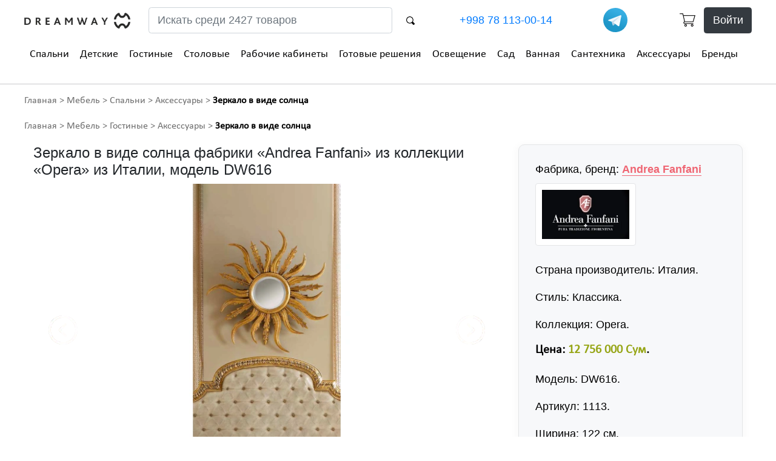

--- FILE ---
content_type: text/html; charset=utf-8
request_url: https://dreamway.uz/ru/product/616/
body_size: 14050
content:


<!DOCTYPE html>
<html lang="ru" class="no-js">
<head>
    
    <title>Зеркало в виде солнца купить в Ташкенте, итальянское, фабрика Andrea Fanfani, модель DW616 — DreamWay.uz </title>
    <link rel="canonical" href="https://dreamway.uz/ru/product/616/"/>



    <meta http-equiv="content-type" content="text/html; charset=UTF-8"/>
    <meta name="created" content="5th Дек 2025 11:37"/>
    <meta name="description" content="Заказать зеркало в виде солнца, классический стиль из коллекции «Opera», импортная мебель из Италии, доставка в Ташкенте и по Узбекистану, цена 12 756 000 Сум, производитель: Andrea Fanfani, 122 см, фото в мебельном интернет магазине европейской мебели, каталог, изготовление, качество, +998 78 113-00-14"/>
    <meta name="viewport" content="width=device-width, initial-scale=1"/>
    
    <meta name="robots" content="index, follow"/>

    
        <link rel="shortcut icon" type="image/png" href="/static/favicon_64x64_opt.png"/>
    

    
    
    
    
    
    <link rel="stylesheet" type="text/css" href="/static/oscar/css/styles.20.css"/>
    <link href="/static/dw/css/style.20210210.185.css" rel="stylesheet" type="text/css">
    <link href="/static/dw/css/media.37.css" rel="stylesheet" type="text/css">
    


    
    

    

    
        
        

<script async src="https://www.googletagmanager.com/gtag/js?id=G-FYJYDGJQJM"></script>
<script>
  window.dataLayer = window.dataLayer || [];
  function gtag(){dataLayer.push(arguments)};
  gtag('js', new Date());
  gtag('config', "G-FYJYDGJQJM");

  gtag('config', 'AW-1040625565');
  

  
</script>

<script>
   (function(m,e,t,r,i,k,a){m[i]=m[i]||function(){(m[i].a=m[i].a||[]).push(arguments)};
   m[i].l=1*new Date();k=e.createElement(t),a=e.getElementsByTagName(t)[0],k.async=1,k.src=r,a.parentNode.insertBefore(k,a)})
   (window, document, "script", "https://mc.yandex.ru/metrika/tag.js", "ym");
   ym(82267354, "init", {
        clickmap:true,
        trackLinks:true,
        accurateTrackBounce:true,
        
        webvisor:true
   });
</script>




    
</head>

<body id="default" class="default">

    
<noscript><div><img src="https://mc.yandex.ru/watch/82267354" style="position:absolute; left:-9999px;" alt="" /></div></noscript>






    <header>
        <div class="container desktop-head">
            <div class="row decor-wrapper">
            </div>
            <div class="row" style="align-items: center;">
                <div class="col-md-4 col-xl-2">
                    <a href="/"><img class="logo" src="/static/dw/images/logo.webp" alt="DreamWay.uz" width="175" height="25"></a>
                </div>
                <div class="col-md-4 col-xl-5">
                    




<form class="row search-form-top" method="GET" action="/ru/search/">
    <input class="col-sm-10 form-control mr-sm-2" name="q" placeholder="Искать среди 2427 товаров" aria-label="Search">
    <button class="col-sm-1 btn-search btn my-2 my-sm-0" type="submit" style="background-color:transparent;border:none"><img src="/static/dw/images/search-bt.webp" alt="" width="14" height="14"></button>
</form>

                </div>
                <div class="col-md-4 col-xl-3" style="display:flex;align-items: center;justify-content: space-between">
                    <a href="tel:+998781130014" class="number ahreftel" rel="nofollow">+998 78 113-00-14</a>
                    <a href="https://t.me/KOMFORT_ELIT_BOT" rel="nofollow noopener" target="_blank"><img src="/static/dw/images/telegram_logo.svg" alt="DreamWay в Телеграм" title="DreamWay в Телеграм" width="40" height="40"></a>
                </div>
                <div class="header-row-2 hidden-md--style-del col-xl-2 header-right">
                    
                        <div style="float: right">
                            <a href="/ru/basket/" class="wish-top m-0 mr-2" style="line-height: 1rem" rel="nofollow"><img src="/static/dw/images/card.webp" width="26" height="22" alt="Корзина"></a>
                            <a class="wish-top m-0 btn btn-dark" href="/ru/accounts/login/" rel="nofollow">Войти</a>
                        </div>
                    
                </div>
                
            </div>
            






    
    <div class="row menu">
        <div class="col-md-12">
            <nav>
                <ul class="main-menu">
                    
                        <li>
                            <div class="dropdown menu-top-0">
                                
                                    <a href="/ru/category/spalni/">Спальни</a>
                                    <div class="dropdown-content">
                                        <div aria-orientation="vertical" class="left nav flex-column nav-pills" id="v-pills-tab-0" role="tablist"> 
                                            <h4><span class="span-link" onclick="window.open('/ru/category/spalni/','_self');">Спальни</span></h4>
                                            <span aria-controls="v-pills-0-0" aria-selected="true" class="nav-link active" data-toggle="pill" id="v-pills-0-0-tab" role="tab" data-target="#v-pills-0-0">Кровати</span><span aria-controls="v-pills-0-1" aria-selected="false" class="nav-link" data-toggle="pill" id="v-pills-0-1-tab" role="tab" data-target="#v-pills-0-1">Матрасы</span><span aria-controls="v-pills-0-2" aria-selected="false" class="nav-link" data-toggle="pill" id="v-pills-0-2-tab" role="tab" data-target="#v-pills-0-2">Шкафы</span><span aria-controls="v-pills-0-3" aria-selected="false" class="nav-link" data-toggle="pill" id="v-pills-0-3-tab" role="tab" data-target="#v-pills-0-3">Комоды</span><span aria-controls="v-pills-0-4" aria-selected="false" class="nav-link" data-toggle="pill" id="v-pills-0-4-tab" role="tab" data-target="#v-pills-0-4">Кресла</span><span aria-controls="v-pills-0-5" aria-selected="false" class="nav-link" data-toggle="pill" id="v-pills-0-5-tab" role="tab" data-target="#v-pills-0-5">Текстиль</span><span aria-controls="v-pills-0-6" aria-selected="false" class="nav-link" data-toggle="pill" id="v-pills-0-6-tab" role="tab" data-target="#v-pills-0-6">Освещение</span>
                                        </div>
                                        <div class="tab-content right" id="v-pills-tabContent-0">
                                            
                                                <div aria-labelledby="v-pills-0-0-tab" class="tab-pane show active" id="v-pills-0-0" role="tabpanel">
                                                    <h4><a href="/ru/category/spalni/krovati/">Кровати</a></h4>
                                                    
                                                        
                                                        <span class="span-link image_container image_container162 w-100 img-like" onclick="window.open('/ru/category/spalni/krovati/','_self');"><img src="/media/cache/d6/a2/d6a28f2427c642408e09ed82723ee376.webp" alt="Кровати" class="img-thumbnail w-auto mx-auto my-0 image-border-none"></span>
                                                    
                                                </div>
                                            
                                                <div aria-labelledby="v-pills-0-1-tab" class="tab-pane" id="v-pills-0-1" role="tabpanel">
                                                    <h4><a href="/ru/category/spalni/matrasi/">Матрасы</a></h4>
                                                    
                                                        
                                                        <span class="span-link image_container image_container162 w-100 img-like" onclick="window.open('/ru/category/spalni/matrasi/','_self');"><img src="/media/cache/7e/42/7e427a9a391bf9b328473646249b33ed.webp" alt="Матрасы" class="img-thumbnail w-auto mx-auto my-0 image-border-none"></span>
                                                    
                                                </div>
                                            
                                                <div aria-labelledby="v-pills-0-2-tab" class="tab-pane" id="v-pills-0-2" role="tabpanel">
                                                    <h4><a href="/ru/category/spalni/shkafi/">Шкафы</a></h4>
                                                    
                                                        
                                                        <span class="span-link image_container image_container162 w-100 img-like" onclick="window.open('/ru/category/spalni/shkafi/','_self');"><img src="/media/cache/9c/6b/9c6b7b8f061585a66aaa82710f114939.webp" alt="Шкафы" class="img-thumbnail w-auto mx-auto my-0 image-border-none"></span>
                                                    
                                                </div>
                                            
                                                <div aria-labelledby="v-pills-0-3-tab" class="tab-pane" id="v-pills-0-3" role="tabpanel">
                                                    <h4><a href="/ru/category/spalni/komodi/">Комоды</a></h4>
                                                    
                                                        
                                                        <span class="span-link image_container image_container162 w-100 img-like" onclick="window.open('/ru/category/spalni/komodi/','_self');"><img src="/media/cache/8d/ce/8dce2c11a2833f683395f72cf60040fc.webp" alt="Комоды" class="img-thumbnail w-auto mx-auto my-0 image-border-none"></span>
                                                    
                                                </div>
                                            
                                                <div aria-labelledby="v-pills-0-4-tab" class="tab-pane" id="v-pills-0-4" role="tabpanel">
                                                    <h4><a href="/ru/category/spalni/kresla/">Кресла</a></h4>
                                                    
                                                        
                                                        <span class="span-link image_container image_container162 w-100 img-like" onclick="window.open('/ru/category/spalni/kresla/','_self');"><img src="/media/cache/68/06/6806de9c5eb9105a3045e22db36fa735.webp" alt="Кресла" class="img-thumbnail w-auto mx-auto my-0 image-border-none"></span>
                                                    
                                                </div>
                                            
                                                <div aria-labelledby="v-pills-0-5-tab" class="tab-pane" id="v-pills-0-5" role="tabpanel">
                                                    <h4><a href="/ru/category/spalni/tekstil/">Текстиль</a></h4>
                                                    
                                                        
                                                        <span class="span-link image_container image_container162 w-100 img-like" onclick="window.open('/ru/category/spalni/tekstil/','_self');"><img src="/media/cache/6b/46/6b46a02644f1ef4269c00558ef93a564.webp" alt="Текстиль" class="img-thumbnail w-auto mx-auto my-0 image-border-none"></span>
                                                    
                                                </div>
                                            
                                                <div aria-labelledby="v-pills-0-6-tab" class="tab-pane" id="v-pills-0-6" role="tabpanel">
                                                    <h4><a href="/ru/category/spalni/osveshenie/">Освещение</a></h4>
                                                    
                                                        
                                                        <span class="span-link image_container image_container162 w-100 img-like" onclick="window.open('/ru/category/spalni/osveshenie/','_self');"><img src="/media/cache/08/d6/08d68b9812ab373f11abe11aa961f62a.webp" alt="Освещение" class="img-thumbnail w-auto mx-auto my-0 image-border-none"></span>
                                                    
                                                </div>
                                            
                                        </div>
                                    </div>
                                
                            </div>
                        </li>
                    
                        <li>
                            <div class="dropdown menu-top-1">
                                
                                    <a href="/ru/category/detskie/">Детские</a>
                                    <div class="dropdown-content">
                                        <div aria-orientation="vertical" class="left nav flex-column nav-pills" id="v-pills-tab-1" role="tablist"> 
                                            <h4><span class="span-link" onclick="window.open('/ru/category/detskie/','_self');">Детские</span></h4>
                                            <span aria-controls="v-pills-1-0" aria-selected="true" class="nav-link active" data-toggle="pill" id="v-pills-1-0-tab" role="tab" data-target="#v-pills-1-0">Кровати</span><span aria-controls="v-pills-1-1" aria-selected="false" class="nav-link" data-toggle="pill" id="v-pills-1-1-tab" role="tab" data-target="#v-pills-1-1">Шкафы</span><span aria-controls="v-pills-1-2" aria-selected="false" class="nav-link" data-toggle="pill" id="v-pills-1-2-tab" role="tab" data-target="#v-pills-1-2">Комоды</span><span aria-controls="v-pills-1-3" aria-selected="false" class="nav-link" data-toggle="pill" id="v-pills-1-3-tab" role="tab" data-target="#v-pills-1-3">Текстиль</span><span aria-controls="v-pills-1-4" aria-selected="false" class="nav-link" data-toggle="pill" id="v-pills-1-4-tab" role="tab" data-target="#v-pills-1-4">Освещение</span>
                                        </div>
                                        <div class="tab-content right" id="v-pills-tabContent-1">
                                            
                                                <div aria-labelledby="v-pills-1-0-tab" class="tab-pane show active" id="v-pills-1-0" role="tabpanel">
                                                    <h4><a href="/ru/category/detskie/krovati/">Кровати</a></h4>
                                                    
                                                        
                                                        <span class="span-link image_container image_container162 w-100 img-like" onclick="window.open('/ru/category/detskie/krovati/','_self');"><img src="/media/cache/c8/cc/c8ccedc413626a0876e07d64a358c7cc.webp" alt="Кровати" class="img-thumbnail w-auto mx-auto my-0 image-border-none"></span>
                                                    
                                                </div>
                                            
                                                <div aria-labelledby="v-pills-1-1-tab" class="tab-pane" id="v-pills-1-1" role="tabpanel">
                                                    <h4><a href="/ru/category/detskie/shkafi/">Шкафы</a></h4>
                                                    
                                                        
                                                        <span class="span-link image_container image_container162 w-100 img-like" onclick="window.open('/ru/category/detskie/shkafi/','_self');"><img src="/media/cache/97/41/974179d8e6dffe897dbcfb5ee2be5b75.webp" alt="Шкафы" class="img-thumbnail w-auto mx-auto my-0 image-border-none"></span>
                                                    
                                                </div>
                                            
                                                <div aria-labelledby="v-pills-1-2-tab" class="tab-pane" id="v-pills-1-2" role="tabpanel">
                                                    <h4><a href="/ru/category/detskie/komodi/">Комоды</a></h4>
                                                    
                                                        
                                                        <span class="span-link image_container image_container162 w-100 img-like" onclick="window.open('/ru/category/detskie/komodi/','_self');"><img src="/media/cache/ee/0b/ee0b137594fde289db3a8d5ad40e9fd8.webp" alt="Комоды" class="img-thumbnail w-auto mx-auto my-0 image-border-none"></span>
                                                    
                                                </div>
                                            
                                                <div aria-labelledby="v-pills-1-3-tab" class="tab-pane" id="v-pills-1-3" role="tabpanel">
                                                    <h4><a href="/ru/category/detskie/tekstil/">Текстиль</a></h4>
                                                    
                                                        
                                                        <span class="span-link image_container image_container162 w-100 img-like" onclick="window.open('/ru/category/detskie/tekstil/','_self');"><img src="/media/cache/36/92/369289d91098710ee6295de69f10a66a.webp" alt="Текстиль" class="img-thumbnail w-auto mx-auto my-0 image-border-none"></span>
                                                    
                                                </div>
                                            
                                                <div aria-labelledby="v-pills-1-4-tab" class="tab-pane" id="v-pills-1-4" role="tabpanel">
                                                    <h4><a href="/ru/category/detskie/osveshenie/">Освещение</a></h4>
                                                    
                                                        
                                                        <span class="span-link image_container image_container162 w-100 img-like" onclick="window.open('/ru/category/detskie/osveshenie/','_self');"><img src="/media/cache/ca/7a/ca7a0e4f6a0ea733c8b7005849ae62bc.webp" alt="Освещение" class="img-thumbnail w-auto mx-auto my-0 image-border-none"></span>
                                                    
                                                </div>
                                            
                                        </div>
                                    </div>
                                
                            </div>
                        </li>
                    
                        <li>
                            <div class="dropdown menu-top-2">
                                
                                    <a href="/ru/category/gostinie/">Гостиные</a>
                                    <div class="dropdown-content">
                                        <div aria-orientation="vertical" class="left nav flex-column nav-pills" id="v-pills-tab-2" role="tablist"> 
                                            <h4><span class="span-link" onclick="window.open('/ru/category/gostinie/','_self');">Гостиные</span></h4>
                                            <span aria-controls="v-pills-2-0" aria-selected="true" class="nav-link active" data-toggle="pill" id="v-pills-2-0-tab" role="tab" data-target="#v-pills-2-0">Диваны</span><span aria-controls="v-pills-2-1" aria-selected="false" class="nav-link" data-toggle="pill" id="v-pills-2-1-tab" role="tab" data-target="#v-pills-2-1">Шкафы</span><span aria-controls="v-pills-2-2" aria-selected="false" class="nav-link" data-toggle="pill" id="v-pills-2-2-tab" role="tab" data-target="#v-pills-2-2">Буфеты</span><span aria-controls="v-pills-2-3" aria-selected="false" class="nav-link" data-toggle="pill" id="v-pills-2-3-tab" role="tab" data-target="#v-pills-2-3">Освещение</span><span aria-controls="v-pills-2-4" aria-selected="false" class="nav-link" data-toggle="pill" id="v-pills-2-4-tab" role="tab" data-target="#v-pills-2-4">Столы</span><span aria-controls="v-pills-2-5" aria-selected="false" class="nav-link" data-toggle="pill" id="v-pills-2-5-tab" role="tab" data-target="#v-pills-2-5">Кресла</span>
                                        </div>
                                        <div class="tab-content right" id="v-pills-tabContent-2">
                                            
                                                <div aria-labelledby="v-pills-2-0-tab" class="tab-pane show active" id="v-pills-2-0" role="tabpanel">
                                                    <h4><a href="/ru/category/gostinie/divani/">Диваны</a></h4>
                                                    
                                                        
                                                        <span class="span-link image_container image_container162 w-100 img-like" onclick="window.open('/ru/category/gostinie/divani/','_self');"><img src="/media/cache/be/78/be78bdab9ef8ca4fb45d3c7fbe976738.webp" alt="Диваны" class="img-thumbnail w-auto mx-auto my-0 image-border-none"></span>
                                                    
                                                </div>
                                            
                                                <div aria-labelledby="v-pills-2-1-tab" class="tab-pane" id="v-pills-2-1" role="tabpanel">
                                                    <h4><a href="/ru/category/gostinie/shkafi/">Шкафы</a></h4>
                                                    
                                                        
                                                        <span class="span-link image_container image_container162 w-100 img-like" onclick="window.open('/ru/category/gostinie/shkafi/','_self');"><img src="/media/cache/9b/66/9b66c22130ea2d30cbb3c7b46d112842.webp" alt="Шкафы" class="img-thumbnail w-auto mx-auto my-0 image-border-none"></span>
                                                    
                                                </div>
                                            
                                                <div aria-labelledby="v-pills-2-2-tab" class="tab-pane" id="v-pills-2-2" role="tabpanel">
                                                    <h4><a href="/ru/category/gostinie/bufeti/">Буфеты</a></h4>
                                                    
                                                        
                                                        <span class="span-link image_container image_container162 w-100 img-like" onclick="window.open('/ru/category/gostinie/bufeti/','_self');"><img src="/media/cache/31/d6/31d67d0878d2dec413af15dea8a8cb06.webp" alt="Буфеты" class="img-thumbnail w-auto mx-auto my-0 image-border-none"></span>
                                                    
                                                </div>
                                            
                                                <div aria-labelledby="v-pills-2-3-tab" class="tab-pane" id="v-pills-2-3" role="tabpanel">
                                                    <h4><a href="/ru/category/gostinie/osveshenie/">Освещение</a></h4>
                                                    
                                                        
                                                        <span class="span-link image_container image_container162 w-100 img-like" onclick="window.open('/ru/category/gostinie/osveshenie/','_self');"><img src="/media/cache/43/3c/433c4a0a0e6b7891224d9dcd74de4133.webp" alt="Освещение" class="img-thumbnail w-auto mx-auto my-0 image-border-none"></span>
                                                    
                                                </div>
                                            
                                                <div aria-labelledby="v-pills-2-4-tab" class="tab-pane" id="v-pills-2-4" role="tabpanel">
                                                    <h4><a href="/ru/category/gostinie/stoli/">Столы</a></h4>
                                                    
                                                        
                                                        <span class="span-link image_container image_container162 w-100 img-like" onclick="window.open('/ru/category/gostinie/stoli/','_self');"><img src="/media/cache/39/d6/39d67dc4e921771eed684a81d70c474f.webp" alt="Столы" class="img-thumbnail w-auto mx-auto my-0 image-border-none"></span>
                                                    
                                                </div>
                                            
                                                <div aria-labelledby="v-pills-2-5-tab" class="tab-pane" id="v-pills-2-5" role="tabpanel">
                                                    <h4><a href="/ru/category/gostinie/kresla/">Кресла</a></h4>
                                                    
                                                        
                                                        <span class="span-link image_container image_container162 w-100 img-like" onclick="window.open('/ru/category/gostinie/kresla/','_self');"><img src="/media/cache/52/c5/52c531b9a5991d062c49aaf4243caef4.webp" alt="Кресла" class="img-thumbnail w-auto mx-auto my-0 image-border-none"></span>
                                                    
                                                </div>
                                            
                                        </div>
                                    </div>
                                
                            </div>
                        </li>
                    
                        <li>
                            <div class="dropdown menu-top-3">
                                
                                    <a href="/ru/category/stolovie/">Столовые</a>
                                    <div class="dropdown-content">
                                        <div aria-orientation="vertical" class="left nav flex-column nav-pills" id="v-pills-tab-3" role="tablist"> 
                                            <h4><span class="span-link" onclick="window.open('/ru/category/stolovie/','_self');">Столовые</span></h4>
                                            <span aria-controls="v-pills-3-0" aria-selected="true" class="nav-link active" data-toggle="pill" id="v-pills-3-0-tab" role="tab" data-target="#v-pills-3-0">Кресла</span><span aria-controls="v-pills-3-1" aria-selected="false" class="nav-link" data-toggle="pill" id="v-pills-3-1-tab" role="tab" data-target="#v-pills-3-1">Стулья</span><span aria-controls="v-pills-3-2" aria-selected="false" class="nav-link" data-toggle="pill" id="v-pills-3-2-tab" role="tab" data-target="#v-pills-3-2">Столы</span><span aria-controls="v-pills-3-3" aria-selected="false" class="nav-link" data-toggle="pill" id="v-pills-3-3-tab" role="tab" data-target="#v-pills-3-3">Буфеты</span>
                                        </div>
                                        <div class="tab-content right" id="v-pills-tabContent-3">
                                            
                                                <div aria-labelledby="v-pills-3-0-tab" class="tab-pane show active" id="v-pills-3-0" role="tabpanel">
                                                    <h4><a href="/ru/category/stolovie/kresla/">Кресла</a></h4>
                                                    
                                                        
                                                        <span class="span-link image_container image_container162 w-100 img-like" onclick="window.open('/ru/category/stolovie/kresla/','_self');"><img src="/media/cache/55/25/55258b5c689073a6bc896df9745fc81f.webp" alt="Кресла" class="img-thumbnail w-auto mx-auto my-0 image-border-none"></span>
                                                    
                                                </div>
                                            
                                                <div aria-labelledby="v-pills-3-1-tab" class="tab-pane" id="v-pills-3-1" role="tabpanel">
                                                    <h4><a href="/ru/category/stolovie/stulya/">Стулья</a></h4>
                                                    
                                                        
                                                        <span class="span-link image_container image_container162 w-100 img-like" onclick="window.open('/ru/category/stolovie/stulya/','_self');"><img src="/media/cache/3b/46/3b4623b88c877067ff13b643f9b666d9.webp" alt="Стулья" class="img-thumbnail w-auto mx-auto my-0 image-border-none"></span>
                                                    
                                                </div>
                                            
                                                <div aria-labelledby="v-pills-3-2-tab" class="tab-pane" id="v-pills-3-2" role="tabpanel">
                                                    <h4><a href="/ru/category/stolovie/stoli/">Столы</a></h4>
                                                    
                                                        
                                                        <span class="span-link image_container image_container162 w-100 img-like" onclick="window.open('/ru/category/stolovie/stoli/','_self');"><img src="/media/cache/47/51/47516ac18b965a1d12120f2a46c475ba.webp" alt="Столы" class="img-thumbnail w-auto mx-auto my-0 image-border-none"></span>
                                                    
                                                </div>
                                            
                                                <div aria-labelledby="v-pills-3-3-tab" class="tab-pane" id="v-pills-3-3" role="tabpanel">
                                                    <h4><a href="/ru/category/stolovie/bufeti/">Буфеты</a></h4>
                                                    
                                                        
                                                        <span class="span-link image_container image_container162 w-100 img-like" onclick="window.open('/ru/category/stolovie/bufeti/','_self');"><img src="/media/cache/50/58/5058aa38be5b4d04b1645a8f28059607.webp" alt="Буфеты" class="img-thumbnail w-auto mx-auto my-0 image-border-none"></span>
                                                    
                                                </div>
                                            
                                        </div>
                                    </div>
                                
                            </div>
                        </li>
                    
                        <li>
                            <div class="dropdown menu-top-4">
                                
                                    <a href="/ru/category/rabochie-kabineti/">Рабочие кабинеты</a>
                                    <div class="dropdown-content">
                                        <div aria-orientation="vertical" class="left nav flex-column nav-pills" id="v-pills-tab-4" role="tablist"> 
                                            <h4><span class="span-link" onclick="window.open('/ru/category/rabochie-kabineti/','_self');">Рабочие кабинеты</span></h4>
                                            <span aria-controls="v-pills-4-0" aria-selected="true" class="nav-link active" data-toggle="pill" id="v-pills-4-0-tab" role="tab" data-target="#v-pills-4-0">Книжные шкафы, полки, системы хранения</span><span aria-controls="v-pills-4-1" aria-selected="false" class="nav-link" data-toggle="pill" id="v-pills-4-1-tab" role="tab" data-target="#v-pills-4-1">Компьютерные столы</span><span aria-controls="v-pills-4-2" aria-selected="false" class="nav-link" data-toggle="pill" id="v-pills-4-2-tab" role="tab" data-target="#v-pills-4-2">Кресла</span><span aria-controls="v-pills-4-3" aria-selected="false" class="nav-link" data-toggle="pill" id="v-pills-4-3-tab" role="tab" data-target="#v-pills-4-3">Письменные столы</span>
                                        </div>
                                        <div class="tab-content right" id="v-pills-tabContent-4">
                                            
                                                <div aria-labelledby="v-pills-4-0-tab" class="tab-pane show active" id="v-pills-4-0" role="tabpanel">
                                                    <h4><a href="/ru/category/rabochie-kabineti/kijnie-shkafi/">Книжные шкафы, полки, системы хранения</a></h4>
                                                    
                                                        
                                                        <span class="span-link image_container image_container162 w-100 img-like" onclick="window.open('/ru/category/rabochie-kabineti/kijnie-shkafi/','_self');"><img src="/media/cache/b2/28/b2286025cebab64168109987954615d6.webp" alt="Книжные шкафы, полки, системы хранения" class="img-thumbnail w-auto mx-auto my-0 image-border-none"></span>
                                                    
                                                </div>
                                            
                                                <div aria-labelledby="v-pills-4-1-tab" class="tab-pane" id="v-pills-4-1" role="tabpanel">
                                                    <h4><a href="/ru/category/rabochie-kabineti/stoli/">Компьютерные столы</a></h4>
                                                    
                                                        
                                                        <span class="span-link image_container image_container162 w-100 img-like" onclick="window.open('/ru/category/rabochie-kabineti/stoli/','_self');"><img src="/media/cache/9f/57/9f5714f53bcc71a30fbee2b94558388a.webp" alt="Компьютерные столы" class="img-thumbnail w-auto mx-auto my-0 image-border-none"></span>
                                                    
                                                </div>
                                            
                                                <div aria-labelledby="v-pills-4-2-tab" class="tab-pane" id="v-pills-4-2" role="tabpanel">
                                                    <h4><a href="/ru/category/rabochie-kabineti/kresla/">Кресла</a></h4>
                                                    
                                                        
                                                        <span class="span-link image_container image_container162 w-100 img-like" onclick="window.open('/ru/category/rabochie-kabineti/kresla/','_self');"><img src="/media/cache/4f/93/4f93f572df9c0d840d804aba91525f85.webp" alt="Кресла" class="img-thumbnail w-auto mx-auto my-0 image-border-none"></span>
                                                    
                                                </div>
                                            
                                                <div aria-labelledby="v-pills-4-3-tab" class="tab-pane" id="v-pills-4-3" role="tabpanel">
                                                    <h4><a href="/ru/category/rabochie-kabineti/pismennie-stoli/">Письменные столы</a></h4>
                                                    
                                                        
                                                        <span class="span-link image_container image_container162 w-100 img-like" onclick="window.open('/ru/category/rabochie-kabineti/pismennie-stoli/','_self');"><img src="/media/cache/4b/b1/4bb119c736727fd9e5efb9681306e457.webp" alt="Письменные столы" class="img-thumbnail w-auto mx-auto my-0 image-border-none"></span>
                                                    
                                                </div>
                                            
                                        </div>
                                    </div>
                                
                            </div>
                        </li>
                    
                        <li>
                            <div class="dropdown menu-top-5">
                                
                                    <a href="/ru/category/gotovie-resheniya/">Готовые решения</a>
                                    <div class="dropdown-content">
                                        <div aria-orientation="vertical" class="left nav flex-column nav-pills" id="v-pills-tab-5" role="tablist"> 
                                            <h4><span class="span-link" onclick="window.open('/ru/category/gotovie-resheniya/','_self');">Готовые решения</span></h4>
                                            <span aria-controls="v-pills-5-0" aria-selected="true" class="nav-link active" data-toggle="pill" id="v-pills-5-0-tab" role="tab" data-target="#v-pills-5-0">Для детской</span><span aria-controls="v-pills-5-1" aria-selected="false" class="nav-link" data-toggle="pill" id="v-pills-5-1-tab" role="tab" data-target="#v-pills-5-1">Для санузла</span><span aria-controls="v-pills-5-2" aria-selected="false" class="nav-link" data-toggle="pill" id="v-pills-5-2-tab" role="tab" data-target="#v-pills-5-2">Для рабочего кабинета</span><span aria-controls="v-pills-5-3" aria-selected="false" class="nav-link" data-toggle="pill" id="v-pills-5-3-tab" role="tab" data-target="#v-pills-5-3">Для столовой</span><span aria-controls="v-pills-5-4" aria-selected="false" class="nav-link" data-toggle="pill" id="v-pills-5-4-tab" role="tab" data-target="#v-pills-5-4">Для гостиной</span><span aria-controls="v-pills-5-5" aria-selected="false" class="nav-link" data-toggle="pill" id="v-pills-5-5-tab" role="tab" data-target="#v-pills-5-5">Для спальни</span>
                                        </div>
                                        <div class="tab-content right" id="v-pills-tabContent-5">
                                            
                                                <div aria-labelledby="v-pills-5-0-tab" class="tab-pane show active" id="v-pills-5-0" role="tabpanel">
                                                    <h4><a href="/ru/category/gotovie-resheniya/dlya-detskoy/">Для детской</a></h4>
                                                    
                                                        
                                                        <span class="span-link image_container image_container162 w-100 img-like" onclick="window.open('/ru/category/gotovie-resheniya/dlya-detskoy/','_self');"><img src="/media/cache/8a/74/8a748fab1011528861c655d39fe7bcc9.webp" alt="Для детской" class="img-thumbnail w-auto mx-auto my-0 image-border-none"></span>
                                                    
                                                </div>
                                            
                                                <div aria-labelledby="v-pills-5-1-tab" class="tab-pane" id="v-pills-5-1" role="tabpanel">
                                                    <h4><a href="/ru/category/gotovie-resheniya/dlya-sanuzla/">Для санузла</a></h4>
                                                    
                                                        
                                                        <span class="span-link image_container image_container162 w-100 img-like" onclick="window.open('/ru/category/gotovie-resheniya/dlya-sanuzla/','_self');"><img src="/media/cache/05/03/0503483c857e6eda126de38f332800db.webp" alt="Для санузла" class="img-thumbnail w-auto mx-auto my-0 image-border-none"></span>
                                                    
                                                </div>
                                            
                                                <div aria-labelledby="v-pills-5-2-tab" class="tab-pane" id="v-pills-5-2" role="tabpanel">
                                                    <h4><a href="/ru/category/gotovie-resheniya/dlya-rabochego-kabineta/">Для рабочего кабинета</a></h4>
                                                    
                                                        
                                                        <span class="span-link image_container image_container162 w-100 img-like" onclick="window.open('/ru/category/gotovie-resheniya/dlya-rabochego-kabineta/','_self');"><img src="/media/cache/82/a6/82a6cdab0090c5a5e2dd17f9fe65226a.webp" alt="Для рабочего кабинета" class="img-thumbnail w-auto mx-auto my-0 image-border-none"></span>
                                                    
                                                </div>
                                            
                                                <div aria-labelledby="v-pills-5-3-tab" class="tab-pane" id="v-pills-5-3" role="tabpanel">
                                                    <h4><a href="/ru/category/gotovie-resheniya/dlya-stolovoy/">Для столовой</a></h4>
                                                    
                                                        
                                                        <span class="span-link image_container image_container162 w-100 img-like" onclick="window.open('/ru/category/gotovie-resheniya/dlya-stolovoy/','_self');"><img src="/media/cache/a7/31/a731f4bfc3de311d9b74caa8ff8d8775.webp" alt="Для столовой" class="img-thumbnail w-auto mx-auto my-0 image-border-none"></span>
                                                    
                                                </div>
                                            
                                                <div aria-labelledby="v-pills-5-4-tab" class="tab-pane" id="v-pills-5-4" role="tabpanel">
                                                    <h4><a href="/ru/category/gotovie-resheniya/dlya-gostinoy/">Для гостиной</a></h4>
                                                    
                                                        
                                                        <span class="span-link image_container image_container162 w-100 img-like" onclick="window.open('/ru/category/gotovie-resheniya/dlya-gostinoy/','_self');"><img src="/media/cache/ce/a3/cea385bb4dc356b3b987e718e648b5b9.webp" alt="Для гостиной" class="img-thumbnail w-auto mx-auto my-0 image-border-none"></span>
                                                    
                                                </div>
                                            
                                                <div aria-labelledby="v-pills-5-5-tab" class="tab-pane" id="v-pills-5-5" role="tabpanel">
                                                    <h4><a href="/ru/category/gotovie-resheniya/dlya-spalni/">Для спальни</a></h4>
                                                    
                                                        
                                                        <span class="span-link image_container image_container162 w-100 img-like" onclick="window.open('/ru/category/gotovie-resheniya/dlya-spalni/','_self');"><img src="/media/cache/d6/f8/d6f83ee98032bd1e4dd3cd0fe23fb1bc.webp" alt="Для спальни" class="img-thumbnail w-auto mx-auto my-0 image-border-none"></span>
                                                    
                                                </div>
                                            
                                        </div>
                                    </div>
                                
                            </div>
                        </li>
                    
                        <li>
                            <div class="dropdown menu-top-6">
                                
                                    <a href="/ru/category/osveshenie/">Освещение</a>
                                    <div class="dropdown-content">
                                        <div aria-orientation="vertical" class="left nav flex-column nav-pills" id="v-pills-tab-6" role="tablist"> 
                                            <h4><span class="span-link" onclick="window.open('/ru/category/osveshenie/','_self');">Освещение</span></h4>
                                            <span aria-controls="v-pills-6-0" aria-selected="true" class="nav-link active" data-toggle="pill" id="v-pills-6-0-tab" role="tab" data-target="#v-pills-6-0">Для гостиной</span><span aria-controls="v-pills-6-1" aria-selected="false" class="nav-link" data-toggle="pill" id="v-pills-6-1-tab" role="tab" data-target="#v-pills-6-1">Для спальни</span><span aria-controls="v-pills-6-2" aria-selected="false" class="nav-link" data-toggle="pill" id="v-pills-6-2-tab" role="tab" data-target="#v-pills-6-2">Для детской</span><span aria-controls="v-pills-6-3" aria-selected="false" class="nav-link" data-toggle="pill" id="v-pills-6-3-tab" role="tab" data-target="#v-pills-6-3">Для столовой</span><span aria-controls="v-pills-6-4" aria-selected="false" class="nav-link" data-toggle="pill" id="v-pills-6-4-tab" role="tab" data-target="#v-pills-6-4">Для санузла</span>
                                        </div>
                                        <div class="tab-content right" id="v-pills-tabContent-6">
                                            
                                                <div aria-labelledby="v-pills-6-0-tab" class="tab-pane show active" id="v-pills-6-0" role="tabpanel">
                                                    <h4><a href="/ru/category/osveshenie/dlya-gostinoy/">Для гостиной</a></h4>
                                                    
                                                        
                                                        <span class="span-link image_container image_container162 w-100 img-like" onclick="window.open('/ru/category/osveshenie/dlya-gostinoy/','_self');"><img src="/media/cache/90/c2/90c297e608b141c446b2e1144994ff3a.webp" alt="Для гостиной" class="img-thumbnail w-auto mx-auto my-0 image-border-none"></span>
                                                    
                                                </div>
                                            
                                                <div aria-labelledby="v-pills-6-1-tab" class="tab-pane" id="v-pills-6-1" role="tabpanel">
                                                    <h4><a href="/ru/category/osveshenie/dlya-spalni/">Для спальни</a></h4>
                                                    
                                                        
                                                        <span class="span-link image_container image_container162 w-100 img-like" onclick="window.open('/ru/category/osveshenie/dlya-spalni/','_self');"><img src="/media/cache/33/cd/33cda319e46679cae6fe9bd5a44867cf.webp" alt="Для спальни" class="img-thumbnail w-auto mx-auto my-0 image-border-none"></span>
                                                    
                                                </div>
                                            
                                                <div aria-labelledby="v-pills-6-2-tab" class="tab-pane" id="v-pills-6-2" role="tabpanel">
                                                    <h4><a href="/ru/category/osveshenie/dlya-detskoy/">Для детской</a></h4>
                                                    
                                                        
                                                        <span class="span-link image_container image_container162 w-100 img-like" onclick="window.open('/ru/category/osveshenie/dlya-detskoy/','_self');"><img src="/media/cache/1d/f4/1df4cbcb2204eac7371919a8294c4206.webp" alt="Для детской" class="img-thumbnail w-auto mx-auto my-0 image-border-none"></span>
                                                    
                                                </div>
                                            
                                                <div aria-labelledby="v-pills-6-3-tab" class="tab-pane" id="v-pills-6-3" role="tabpanel">
                                                    <h4><a href="/ru/category/osveshenie/dlya-stolovoy/">Для столовой</a></h4>
                                                    
                                                        
                                                        <span class="span-link image_container image_container162 w-100 img-like" onclick="window.open('/ru/category/osveshenie/dlya-stolovoy/','_self');"><img src="/media/cache/7d/8f/7d8f95c5c4a2c0d250a044c2d57f8c9d.webp" alt="Для столовой" class="img-thumbnail w-auto mx-auto my-0 image-border-none"></span>
                                                    
                                                </div>
                                            
                                                <div aria-labelledby="v-pills-6-4-tab" class="tab-pane" id="v-pills-6-4" role="tabpanel">
                                                    <h4><a href="/ru/category/osveshenie/dlya-sanuzla/">Для санузла</a></h4>
                                                    
                                                        
                                                        <span class="span-link image_container image_container162 w-100 img-like" onclick="window.open('/ru/category/osveshenie/dlya-sanuzla/','_self');"><img src="/media/cache/b2/57/b257183469f11a192fd7fd6fc57c84a9.webp" alt="Для санузла" class="img-thumbnail w-auto mx-auto my-0 image-border-none"></span>
                                                    
                                                </div>
                                            
                                        </div>
                                    </div>
                                
                            </div>
                        </li>
                    
                        <li>
                            <div class="dropdown menu-top-7">
                                
                                    <a href="/ru/category/sadovaya-mebel/">Сад</a>
                                    <div class="dropdown-content">
                                        <div aria-orientation="vertical" class="left nav flex-column nav-pills" id="v-pills-tab-7" role="tablist"> 
                                            <h4><span class="span-link" onclick="window.open('/ru/category/sadovaya-mebel/','_self');">Сад</span></h4>
                                            <span aria-controls="v-pills-7-0" aria-selected="true" class="nav-link active" data-toggle="pill" id="v-pills-7-0-tab" role="tab" data-target="#v-pills-7-0">Кресла</span><span aria-controls="v-pills-7-1" aria-selected="false" class="nav-link" data-toggle="pill" id="v-pills-7-1-tab" role="tab" data-target="#v-pills-7-1">Стулья</span><span aria-controls="v-pills-7-2" aria-selected="false" class="nav-link" data-toggle="pill" id="v-pills-7-2-tab" role="tab" data-target="#v-pills-7-2">Столы</span><span aria-controls="v-pills-7-3" aria-selected="false" class="nav-link" data-toggle="pill" id="v-pills-7-3-tab" role="tab" data-target="#v-pills-7-3">Кровати</span><span aria-controls="v-pills-7-4" aria-selected="false" class="nav-link" data-toggle="pill" id="v-pills-7-4-tab" role="tab" data-target="#v-pills-7-4">Диваны</span><span aria-controls="v-pills-7-5" aria-selected="false" class="nav-link" data-toggle="pill" id="v-pills-7-5-tab" role="tab" data-target="#v-pills-7-5">Шезлонги</span><span aria-controls="v-pills-7-6" aria-selected="false" class="nav-link" data-toggle="pill" id="v-pills-7-6-tab" role="tab" data-target="#v-pills-7-6">Освещение</span>
                                        </div>
                                        <div class="tab-content right" id="v-pills-tabContent-7">
                                            
                                                <div aria-labelledby="v-pills-7-0-tab" class="tab-pane show active" id="v-pills-7-0" role="tabpanel">
                                                    <h4><a href="/ru/category/sadovaya-mebel/kresla/">Кресла</a></h4>
                                                    
                                                        
                                                        <span class="span-link image_container image_container162 w-100 img-like" onclick="window.open('/ru/category/sadovaya-mebel/kresla/','_self');"><img src="/media/cache/c9/b5/c9b5f885d9b6cd1ec397102f2fb63e22.webp" alt="Кресла" class="img-thumbnail w-auto mx-auto my-0 image-border-none"></span>
                                                    
                                                </div>
                                            
                                                <div aria-labelledby="v-pills-7-1-tab" class="tab-pane" id="v-pills-7-1" role="tabpanel">
                                                    <h4><a href="/ru/category/sadovaya-mebel/stulya/">Стулья</a></h4>
                                                    
                                                        
                                                        <span class="span-link image_container image_container162 w-100 img-like" onclick="window.open('/ru/category/sadovaya-mebel/stulya/','_self');"><img src="/media/cache/3b/c2/3bc27baacd88f1d8424c4b51ecdded53.webp" alt="Стулья" class="img-thumbnail w-auto mx-auto my-0 image-border-none"></span>
                                                    
                                                </div>
                                            
                                                <div aria-labelledby="v-pills-7-2-tab" class="tab-pane" id="v-pills-7-2" role="tabpanel">
                                                    <h4><a href="/ru/category/sadovaya-mebel/stoli/">Столы</a></h4>
                                                    
                                                        
                                                        <span class="span-link image_container image_container162 w-100 img-like" onclick="window.open('/ru/category/sadovaya-mebel/stoli/','_self');"><img src="/media/cache/34/af/34afea97e95564a939f358f65ba64f23.webp" alt="Столы" class="img-thumbnail w-auto mx-auto my-0 image-border-none"></span>
                                                    
                                                </div>
                                            
                                                <div aria-labelledby="v-pills-7-3-tab" class="tab-pane" id="v-pills-7-3" role="tabpanel">
                                                    <h4><a href="/ru/category/sadovaya-mebel/krovati/">Кровати</a></h4>
                                                    
                                                        
                                                        <span class="span-link image_container image_container162 w-100 img-like" onclick="window.open('/ru/category/sadovaya-mebel/krovati/','_self');"><img src="/media/cache/c6/61/c661490592d1d29d337693ca52030900.webp" alt="Кровати" class="img-thumbnail w-auto mx-auto my-0 image-border-none"></span>
                                                    
                                                </div>
                                            
                                                <div aria-labelledby="v-pills-7-4-tab" class="tab-pane" id="v-pills-7-4" role="tabpanel">
                                                    <h4><a href="/ru/category/sadovaya-mebel/divani/">Диваны</a></h4>
                                                    
                                                        
                                                        <span class="span-link image_container image_container162 w-100 img-like" onclick="window.open('/ru/category/sadovaya-mebel/divani/','_self');"><img src="/media/cache/de/91/de91f3d1e37c9287652d6043bca68202.webp" alt="Диваны" class="img-thumbnail w-auto mx-auto my-0 image-border-none"></span>
                                                    
                                                </div>
                                            
                                                <div aria-labelledby="v-pills-7-5-tab" class="tab-pane" id="v-pills-7-5" role="tabpanel">
                                                    <h4><a href="/ru/category/sadovaya-mebel/shezlongi/">Шезлонги</a></h4>
                                                    
                                                        
                                                        <span class="span-link image_container image_container162 w-100 img-like" onclick="window.open('/ru/category/sadovaya-mebel/shezlongi/','_self');"><img src="/media/cache/28/c4/28c4abdd2c98556ec8fc7abb2a71a373.webp" alt="Шезлонги" class="img-thumbnail w-auto mx-auto my-0 image-border-none"></span>
                                                    
                                                </div>
                                            
                                                <div aria-labelledby="v-pills-7-6-tab" class="tab-pane" id="v-pills-7-6" role="tabpanel">
                                                    <h4><a href="/ru/category/sadovaya-mebel/osveshenie/">Освещение</a></h4>
                                                    
                                                        
                                                        <span class="span-link image_container image_container162 w-100 img-like" onclick="window.open('/ru/category/sadovaya-mebel/osveshenie/','_self');"><img src="/media/cache/5d/bc/5dbcf64987d32dcbed6881bde4cb8d1d.webp" alt="Освещение" class="img-thumbnail w-auto mx-auto my-0 image-border-none"></span>
                                                    
                                                </div>
                                            
                                        </div>
                                    </div>
                                
                            </div>
                        </li>
                    
                        <li>
                            <div class="dropdown menu-top-8">
                                
                                    <a href="/ru/category/mebel-dlya-vannoy/">Ванная</a>
                                
                            </div>
                        </li>
                    
                        <li>
                            <div class="dropdown menu-top-9">
                                
                                    <a href="/ru/category/santehnika/">Сантехника</a>
                                
                            </div>
                        </li>
                    
                        <li>
                            <div class="dropdown menu-top-10">
                                
                                    <a href="/ru/category/aksessuari/">Аксессуары</a>
                                
                            </div>
                        </li>
                    
                    <li><a href="/ru/brand/">Бренды</a></li>
                </ul>
            </nav>
        </div>
    </div>


        </div>
    </header>
    
        <main>
            <hr>
            <div class="container">
                
    <!-- Италии -->
    <!-- итальянское -->
    <nav aria-label="breadcrumb" class="row">
        <div class="col-md-12">
            
            
                
                    <p class="tree">
                        <a href="/">Главная</a> >
                        <a href="/ru/category/">Мебель</a> >
                        
                            <a href="/ru/category/spalni/">Спальни</a> >
                        
                            <a href="/ru/category/spalni/aksessuari/">Аксессуары</a> >
                        
                        <span aria-current="page">Зеркало в виде солнца</span>

                        
                        
                    </p>
                
                    <p class="tree">
                        <a href="/">Главная</a> >
                        <a href="/ru/category/">Мебель</a> >
                        
                            <a href="/ru/category/gostinie/">Гостиные</a> >
                        
                            <a href="/ru/category/gostinie/aksessuari/">Аксессуары</a> >
                        
                        <span aria-current="page">Зеркало в виде солнца</span>

                        
                        
                    </p>
                
            
        </div>
    </nav>

                
                



<div id="messages">

</div>

                

                
                
                <div class="content">
                    
                    
                    <div id="content_inner"></div>
                </div>
                

    <!-- Start of product page -->
    <div class="container">
        <div class="row">
            <div class="col-md-8">
                <h1>Зеркало в виде солнца фабрики «Andrea Fanfani» из коллекции «Opera» из Италии, модель DW616</h1>
                
                
                    
                        <div class="slider-item">
                            <div class="carousel slide" data-interval="false" data-ride="carousel" id="carouselExampleIndicators">
                                <div class="carousel-inner">
                                    
                                        
                                        
                                        
                                        

                                        
                                            <div class="carousel-item active">
                                                
                                                
                                                
                                                <img class="d-block w-100" src="/media/cache/a1/56/a1569386e03e749adfd486b20807ace7.webp" alt="Зеркало в виде солнца">
                                            </div>
                                        

                                    
                                        
                                        
                                        
                                        

                                        
                                            <div class="carousel-item ">
                                                
                                                
                                                
                                                <img class="d-block w-100" src="/media/cache/1c/aa/1caab9f0549ebab2f0c366bc36af9951.webp" alt="Зеркало в виде солнца">
                                            </div>
                                        

                                    
                                        
                                        
                                        
                                        

                                        
                                            <div class="carousel-item ">
                                                
                                                
                                                
                                                <img class="d-block w-100" src="/media/cache/6c/a6/6ca637299cf2566bcd6624a5778c49fa.webp" alt="Зеркало в виде солнца">
                                            </div>
                                        

                                    
                                        
                                        
                                        
                                        

                                        
                                            <div class="carousel-item ">
                                                
                                                
                                                
                                                <img class="d-block w-100" src="/media/cache/22/35/223535fe4bcf7f85b4245de895f60f7e.webp" alt="Зеркало в виде солнца">
                                            </div>
                                        

                                    
                                </div>
                                <ol class="carousel-indicators">
                                    
                                        
                                            
                                            <li class="active" data-slide-to="0" data-target="#carouselExampleIndicators"><img src="/media/cache/fc/89/fc897c0c5f8343fddf0bc99ab02fe987.webp" alt="Зеркало в виде солнца" width="150" height="84"></li>
                                        
                                            
                                            <li class="" data-slide-to="1" data-target="#carouselExampleIndicators"><img src="/media/cache/7b/2e/7b2e9631d67c0fd3c3ebb6818f045730.webp" alt="Зеркало в виде солнца" width="150" height="84"></li>
                                        
                                            
                                            <li class="" data-slide-to="2" data-target="#carouselExampleIndicators"><img src="/media/cache/31/0f/310f688660954c95e141d5aaa465aff2.webp" alt="Зеркало в виде солнца" width="150" height="84"></li>
                                        
                                            
                                            <li class="" data-slide-to="3" data-target="#carouselExampleIndicators"><img src="/media/cache/cc/34/cc340b019be3a5193eb9c5ff925ae44a.webp" alt="Зеркало в виде солнца" width="150" height="84"></li>
                                        
                                    
                                </ol>
                                <a class="carousel-control-prev" data-slide="prev" href="#carouselExampleIndicators" role="button">
                                    <span aria-hidden="true" class="carousel-control-prev-icon"></span>
                                    <span class="sr-only">Previous</span>
                                </a>
                                <a class="carousel-control-next" data-slide="next" href="#carouselExampleIndicators" role="button">
                                    <span aria-hidden="true" class="carousel-control-next-icon"></span>
                                    <span class="sr-only">Next</span>
                                </a>
                            </div>
                        </div>
                    
                

                
                
                    
                        
                            <section id="description" class="sub-header">
                                <h2>Обзор</h2>
                            </section>
                            
                            <section><p>Зеркало от "Andrea Fanfani" выполнено в классическом стиле и обладает изысканным внешним видом. Оно имеет необычную форму, напоминающую солнце. Оправа данной модели изготовлена из элитных сортов дерева. Изделие выступает в роли декоративного элемента и отлично сочетается с комодом или используется отдельно. Мы предоставляем несколько вариантов отделки: ореховая, с золотом или серебром, с эффектом старения. Цветовую гамму и другие параметры можно изменить, исходя из ваших предпочтений.</p></section>
                            <section>
                                <p>Здесь вы можете заказать <b>зеркало в виде солнца</b> итальянского бренда из коллекции «Opera», мебель произведена на фабрике Andrea Fanfani и сделана в классическом стиле (известном также классика, барокко или классик). Модель товара: DW616.</p>
                                <p>Стоимость товара для конечного потребителя складывается из цены товара от производителя, стоимости доставки, таможенных пошлин и других сопутствующих расходов.</p>
                                
                                
                                    <p>Цена товара «зеркало в виде солнца» у производителя составляет 12 756 000 Сум.</p>
                                
                                <p>Доставка осуществляется из Италии в Ташкент и следующие города: Самарканд, Наманган, Андижан, Нукус, Фергана, Бухара, Карши, Коканд, Маргилан, Ангрен, Джизак, Чирчик, Ургенч, Термез, Навои, Алмалык, Шахрисабз, и в любой другой регион и город Узбекистана.</p>
                                <p>Заказать товар вы можете в Ташкенте, стоимость предоплаты и доставки обсуждается с менеджером.</p>
                                <p>Для связи с менеджером используйте телефон: <a href="tel:+998781130014" class="number ahreftel" rel="nofollow">+998 78 113-00-14</a>.</p>
                            </section>

                        
                    
                


                
                
                <hr style="margin: 35px 0 60px 0;">
            </div>
            <div class="col-md-4">
                
                <div class="about-item">
                    <div class="characteristic">
                        
                        
                            <div class="pb-4">
                                <p class="mb-2">Фабрика, бренд: <span><a href="/ru/brand/andrea-fanfani/">Andrea Fanfani</a></span></p>
                                <div class="logo-brand border-logo">
                                    <a href="/ru/brand/andrea-fanfani/" style="margin: 0 auto" rel="nofollow">
                                        
                                        <img src="/media/cache/10/da/10da72653e40204cd620f578e702a006.webp" alt="Andrea Fanfani" class="img-thumbnail w-auto mx-auto my-0" width="144" height="81">
                                    </a>
                                </div>
                            </div>

                            <p>Страна производитель: <span>Италия</span>.</p>

                            <p>Стиль: <span>Классика</span>.</p>

                            
                                <p>Коллекция: <span>Opera</span>.</p>
                            

                            
                            
                                <p class="cost-item">Цена: <span>12 756 000 Сум</span>.</p>
                                
                                
                                
                                
                            

                            
                            
                            
                            
                            
                            
                            
                            
                            
                            
                            
                            
                            
                            
                            
                            
                            
                            
                            
                            
                            
                            
                            
                            
                            
                            

                            
                                
                            
                            <p>Модель: <span>DW616</span>.</p>
                            <p>Артикул: <span>1113</span>.</p>
                            
                                <p>Ширина: <span>122</span> см.</p>
                            
                            
                            

                            
                        

                        <div class="product_price w-100">
                            
                                






    
    <form action="/ru/basket/add/616/" method="post">
        <input type="hidden" name="csrfmiddlewaretoken" value="yszAbdnQfhOKC2PA8w9kWj2oNBCIHC5AcwkUlRfT5pTMkcZ0dgY3pvDhaoTyOFiJ">
        <!-- !!!! Begin -->
        <input type="hidden" name="quantity" value="1">
        <!-- !!!! End -->
        <button type="submit" class="btn btn-primary btn-block buy" data-loading-text="Добавление...">Добавить в корзину</button>
    </form>


                            
                        </div>

                        <div class="product_price w-100">
                            
                                



    


                            
                        </div>
                    </div>
                </div>
            </div>
        </div>
    </div>

    

    
        
    

    
    

    
        



    


    

    
        



    
    <section>
        <div class="sub-header">
            <h2>Товары из этой же коллекции «Opera - Andrea Fanfani»</h2>
        </div>
        <section>
            <div class="youlikeitrow" style="margin-bottom:20px">
                <div class="row list-unstyled ml-0 pl-0">
                    
                        





<div class="product-card col-sm-6 col-md-4 col-lg-3 maybeylikeit">
    
        
            
            <div class="image_container image_container162 w-100 img-like bg-white span-link" onclick="window.open('/ru/product/2368/','_self');"><img src="/media/cache/97/32/9732ada96b6d6807bff2a338c5550d26.webp" alt="Прикроватный столик" class="img-thumbnail w-auto mx-auto my-0 image-border-none"></div>
        
        
        <h3 class="mt-1 product-name title-height-30px-overf"><a href="/ru/product/2368/" title="Прикроватный столик">Прикроватный столик</a></h3>
    
     
        <h3 class="mt-1 brand-name">
            
                <span class="span-link" onclick="window.open('/ru/brand/andrea-fanfani/','_self');" title="Andrea Fanfani">Andrea Fanfani</span>
            
        </h3>
    
    <div class="product_price w-100">
        






    <p class="price_color">12 279 000 Сум</p>


        






    
    <form action="/ru/basket/add/2368/" method="post">
        <input type="hidden" name="csrfmiddlewaretoken" value="yszAbdnQfhOKC2PA8w9kWj2oNBCIHC5AcwkUlRfT5pTMkcZ0dgY3pvDhaoTyOFiJ">
        <!-- !!!! Begin -->
        <input type="hidden" name="quantity" value="1">
        <!-- !!!! End -->
        <button type="submit" class="btn btn-primary btn-block buy" data-loading-text="Добавление...">Добавить в корзину</button>
    </form>


    </div>
</div>

                    
                        





<div class="product-card col-sm-6 col-md-4 col-lg-3 maybeylikeit">
    
        
            
            <div class="image_container image_container162 w-100 img-like bg-white span-link" onclick="window.open('/ru/product/2367/','_self');"><img src="/media/cache/c1/ee/c1eef4bb207f840ba2e62a50b12d71e0.webp" alt="Изголовье и изножье с обивкой" class="img-thumbnail w-auto mx-auto my-0 image-border-none"></div>
        
        
        <h3 class="mt-1 product-name title-height-30px-overf"><a href="/ru/product/2367/" title="Изголовье и изножье с обивкой">Изголовье и изножье с обивкой</a></h3>
    
     
        <h3 class="mt-1 brand-name">
            
                <span class="span-link" onclick="window.open('/ru/brand/andrea-fanfani/','_self');" title="Andrea Fanfani">Andrea Fanfani</span>
            
        </h3>
    
    <div class="product_price w-100">
        






    <p class="price_color">46 689 000 Сум</p>


        






    
    <form action="/ru/basket/add/2367/" method="post">
        <input type="hidden" name="csrfmiddlewaretoken" value="yszAbdnQfhOKC2PA8w9kWj2oNBCIHC5AcwkUlRfT5pTMkcZ0dgY3pvDhaoTyOFiJ">
        <!-- !!!! Begin -->
        <input type="hidden" name="quantity" value="1">
        <!-- !!!! End -->
        <button type="submit" class="btn btn-primary btn-block buy" data-loading-text="Добавление...">Добавить в корзину</button>
    </form>


    </div>
</div>

                    
                        





<div class="product-card col-sm-6 col-md-4 col-lg-3 maybeylikeit">
    
        
            
            <div class="image_container image_container162 w-100 img-like bg-white span-link" onclick="window.open('/ru/product/2366/','_self');"><img src="/media/cache/87/21/8721581f547d7669b74faf8dc2268e46.webp" alt="Люстра" class="img-thumbnail w-auto mx-auto my-0 image-border-none"></div>
        
        
        <h3 class="mt-1 product-name title-height-30px-overf"><a href="/ru/product/2366/" title="Люстра">Люстра</a></h3>
    
     
        <h3 class="mt-1 brand-name">
            
                <span class="span-link" onclick="window.open('/ru/brand/andrea-fanfani/','_self');" title="Andrea Fanfani">Andrea Fanfani</span>
            
        </h3>
    
    <div class="product_price w-100">
        






    <p class="price_color">7 883 000 Сум</p>


        






    
    <form action="/ru/basket/add/2366/" method="post">
        <input type="hidden" name="csrfmiddlewaretoken" value="yszAbdnQfhOKC2PA8w9kWj2oNBCIHC5AcwkUlRfT5pTMkcZ0dgY3pvDhaoTyOFiJ">
        <!-- !!!! Begin -->
        <input type="hidden" name="quantity" value="1">
        <!-- !!!! End -->
        <button type="submit" class="btn btn-primary btn-block buy" data-loading-text="Добавление...">Добавить в корзину</button>
    </form>


    </div>
</div>

                    
                        





<div class="product-card col-sm-6 col-md-4 col-lg-3 maybeylikeit">
    
        
            
            <div class="image_container image_container162 w-100 img-like bg-white span-link" onclick="window.open('/ru/product/2365/','_self');"><img src="/media/cache/88/fe/88fe81ba85eb3c2be322915b63a17c0e.webp" alt="Светильник с абажуром" class="img-thumbnail w-auto mx-auto my-0 image-border-none"></div>
        
        
        <h3 class="mt-1 product-name title-height-30px-overf"><a href="/ru/product/2365/" title="Светильник с абажуром">Светильник с абажуром</a></h3>
    
     
        <h3 class="mt-1 brand-name">
            
                <span class="span-link" onclick="window.open('/ru/brand/andrea-fanfani/','_self');" title="Andrea Fanfani">Andrea Fanfani</span>
            
        </h3>
    
    <div class="product_price w-100">
        






    <p class="price_color">2 881 000 Сум</p>


        






    
    <form action="/ru/basket/add/2365/" method="post">
        <input type="hidden" name="csrfmiddlewaretoken" value="yszAbdnQfhOKC2PA8w9kWj2oNBCIHC5AcwkUlRfT5pTMkcZ0dgY3pvDhaoTyOFiJ">
        <!-- !!!! Begin -->
        <input type="hidden" name="quantity" value="1">
        <!-- !!!! End -->
        <button type="submit" class="btn btn-primary btn-block buy" data-loading-text="Добавление...">Добавить в корзину</button>
    </form>


    </div>
</div>

                    
                </div>
            </div>
        </section>
    </section>
    


    

    
        



    
    <section>
        <div class="sub-header">
            <h2>Товары у этого же бренда «Andrea Fanfani»</h2>
        </div>
        <section>
            <div class="youlikeitrow" style="margin-bottom:20px">
                <div class="row list-unstyled ml-0 pl-0">
                    
                        





<div class="product-card col-sm-6 col-md-4 col-lg-3 maybeylikeit">
    
        
            
            <div class="image_container image_container162 w-100 img-like bg-white span-link" onclick="window.open('/ru/product/2540/','_self');"><img src="/media/cache/89/70/897079834d6122b1f0828d1e5feed965.webp" alt="Зеркало для ТВ тумбы" class="img-thumbnail w-auto mx-auto my-0 image-border-none"></div>
        
        
        <h3 class="mt-1 product-name title-height-30px-overf"><a href="/ru/product/2540/" title="Зеркало для ТВ тумбы">Зеркало для ТВ тумбы</a></h3>
    
     
        <h3 class="mt-1 brand-name">
            
                <span class="span-link" onclick="window.open('/ru/brand/andrea-fanfani/','_self');" title="Andrea Fanfani">Andrea Fanfani</span>
            
        </h3>
    
    <div class="product_price w-100">
        






    <p class="price_color">18 160 000 Сум</p>


        






    
    <form action="/ru/basket/add/2540/" method="post">
        <input type="hidden" name="csrfmiddlewaretoken" value="yszAbdnQfhOKC2PA8w9kWj2oNBCIHC5AcwkUlRfT5pTMkcZ0dgY3pvDhaoTyOFiJ">
        <!-- !!!! Begin -->
        <input type="hidden" name="quantity" value="1">
        <!-- !!!! End -->
        <button type="submit" class="btn btn-primary btn-block buy" data-loading-text="Добавление...">Добавить в корзину</button>
    </form>


    </div>
</div>

                    
                        





<div class="product-card col-sm-6 col-md-4 col-lg-3 maybeylikeit">
    
        
            
            <div class="image_container image_container162 w-100 img-like bg-white span-link" onclick="window.open('/ru/product/2539/','_self');"><img src="/media/cache/9d/f1/9df1823c4667c633a6a97ab063c10ec5.webp" alt="Витрина" class="img-thumbnail w-auto mx-auto my-0 image-border-none"></div>
        
        
        <h3 class="mt-1 product-name title-height-30px-overf"><a href="/ru/product/2539/" title="Витрина">Витрина</a></h3>
    
     
        <h3 class="mt-1 brand-name">
            
                <span class="span-link" onclick="window.open('/ru/brand/andrea-fanfani/','_self');" title="Andrea Fanfani">Andrea Fanfani</span>
            
        </h3>
    
    <div class="product_price w-100">
        






    <p class="price_color">33 650 000 Сум</p>


        






    
    <form action="/ru/basket/add/2539/" method="post">
        <input type="hidden" name="csrfmiddlewaretoken" value="yszAbdnQfhOKC2PA8w9kWj2oNBCIHC5AcwkUlRfT5pTMkcZ0dgY3pvDhaoTyOFiJ">
        <!-- !!!! Begin -->
        <input type="hidden" name="quantity" value="1">
        <!-- !!!! End -->
        <button type="submit" class="btn btn-primary btn-block buy" data-loading-text="Добавление...">Добавить в корзину</button>
    </form>


    </div>
</div>

                    
                        





<div class="product-card col-sm-6 col-md-4 col-lg-3 maybeylikeit">
    
        
            
            <div class="image_container image_container162 w-100 img-like bg-white span-link" onclick="window.open('/ru/product/2538/','_self');"><img src="/media/cache/7e/14/7e14a4129da926ba90925b184f5e000b.webp" alt="Витрина" class="img-thumbnail w-auto mx-auto my-0 image-border-none"></div>
        
        
        <h3 class="mt-1 product-name title-height-30px-overf"><a href="/ru/product/2538/" title="Витрина">Витрина</a></h3>
    
     
        <h3 class="mt-1 brand-name">
            
                <span class="span-link" onclick="window.open('/ru/brand/andrea-fanfani/','_self');" title="Andrea Fanfani">Andrea Fanfani</span>
            
        </h3>
    
    <div class="product_price w-100">
        






    <p class="price_color">30 674 000 Сум</p>


        






    
    <form action="/ru/basket/add/2538/" method="post">
        <input type="hidden" name="csrfmiddlewaretoken" value="yszAbdnQfhOKC2PA8w9kWj2oNBCIHC5AcwkUlRfT5pTMkcZ0dgY3pvDhaoTyOFiJ">
        <!-- !!!! Begin -->
        <input type="hidden" name="quantity" value="1">
        <!-- !!!! End -->
        <button type="submit" class="btn btn-primary btn-block buy" data-loading-text="Добавление...">Добавить в корзину</button>
    </form>


    </div>
</div>

                    
                        





<div class="product-card col-sm-6 col-md-4 col-lg-3 maybeylikeit">
    
        
            
            <div class="image_container image_container162 w-100 img-like bg-white span-link" onclick="window.open('/ru/product/2537/','_self');"><img src="/media/cache/db/52/db52fa488a17908f0917fa61a6fc870d.webp" alt="Тумба для телевизора" class="img-thumbnail w-auto mx-auto my-0 image-border-none"></div>
        
        
        <h3 class="mt-1 product-name title-height-30px-overf"><a href="/ru/product/2537/" title="Тумба для телевизора">Тумба для телевизора</a></h3>
    
     
        <h3 class="mt-1 brand-name">
            
                <span class="span-link" onclick="window.open('/ru/brand/andrea-fanfani/','_self');" title="Andrea Fanfani">Andrea Fanfani</span>
            
        </h3>
    
    <div class="product_price w-100">
        






    <p class="price_color">58 753 000 Сум</p>


        






    
    <form action="/ru/basket/add/2537/" method="post">
        <input type="hidden" name="csrfmiddlewaretoken" value="yszAbdnQfhOKC2PA8w9kWj2oNBCIHC5AcwkUlRfT5pTMkcZ0dgY3pvDhaoTyOFiJ">
        <!-- !!!! Begin -->
        <input type="hidden" name="quantity" value="1">
        <!-- !!!! End -->
        <button type="submit" class="btn btn-primary btn-block buy" data-loading-text="Добавление...">Добавить в корзину</button>
    </form>


    </div>
</div>

                    
                </div>
            </div>
        </section>
    </section>
    


    

    
        



    
    <section>
        <div class="sub-header">
            <h2>Товары такого же стиля «Классика»</h2>
        </div>
        <section>
            <div class="youlikeitrow" style="margin-bottom:20px">
                <div class="row list-unstyled ml-0 pl-0">
                    
                        





<div class="product-card col-sm-6 col-md-4 col-lg-3 maybeylikeit">
    
        
            
            <div class="image_container image_container162 w-100 img-like bg-white span-link" onclick="window.open('/ru/product/2536/','_self');"><img src="/media/cache/5c/c7/5cc7c941fd9b21af5bdb2215f6028b19.webp" alt="Прикроватная скамья" class="img-thumbnail w-auto mx-auto my-0 image-border-none"></div>
        
        
        <h3 class="mt-1 product-name title-height-30px-overf"><a href="/ru/product/2536/" title="Прикроватная скамья">Прикроватная скамья</a></h3>
    
     
        <h3 class="mt-1 brand-name">
            
                <span class="span-link" onclick="window.open('/ru/brand/andrea-fanfani/','_self');" title="Andrea Fanfani">Andrea Fanfani</span>
            
        </h3>
    
    <div class="product_price w-100">
        






    <p class="price_color">14 984 000 Сум</p>


        






    
    <form action="/ru/basket/add/2536/" method="post">
        <input type="hidden" name="csrfmiddlewaretoken" value="yszAbdnQfhOKC2PA8w9kWj2oNBCIHC5AcwkUlRfT5pTMkcZ0dgY3pvDhaoTyOFiJ">
        <!-- !!!! Begin -->
        <input type="hidden" name="quantity" value="1">
        <!-- !!!! End -->
        <button type="submit" class="btn btn-primary btn-block buy" data-loading-text="Добавление...">Добавить в корзину</button>
    </form>


    </div>
</div>

                    
                        





<div class="product-card col-sm-6 col-md-4 col-lg-3 maybeylikeit">
    
        
            
            <div class="image_container image_container162 w-100 img-like bg-white span-link" onclick="window.open('/ru/product/2535/','_self');"><img src="/media/cache/b5/c5/b5c5943f435e9ee7b10cfcd91d9dd275.webp" alt="Консоль - раковина" class="img-thumbnail w-auto mx-auto my-0 image-border-none"></div>
        
        
        <h3 class="mt-1 product-name title-height-30px-overf"><a href="/ru/product/2535/" title="Консоль - раковина">Консоль - раковина</a></h3>
    
     
        <h3 class="mt-1 brand-name">
            
                <span class="span-link" onclick="window.open('/ru/brand/andrea-fanfani/','_self');" title="Andrea Fanfani">Andrea Fanfani</span>
            
        </h3>
    
    <div class="product_price w-100">
        






    <p class="price_color">65 789 000 Сум</p>


        






    
    <form action="/ru/basket/add/2535/" method="post">
        <input type="hidden" name="csrfmiddlewaretoken" value="yszAbdnQfhOKC2PA8w9kWj2oNBCIHC5AcwkUlRfT5pTMkcZ0dgY3pvDhaoTyOFiJ">
        <!-- !!!! Begin -->
        <input type="hidden" name="quantity" value="1">
        <!-- !!!! End -->
        <button type="submit" class="btn btn-primary btn-block buy" data-loading-text="Добавление...">Добавить в корзину</button>
    </form>


    </div>
</div>

                    
                        





<div class="product-card col-sm-6 col-md-4 col-lg-3 maybeylikeit">
    
        
            
            <div class="image_container image_container162 w-100 img-like bg-white span-link" onclick="window.open('/ru/product/2534/','_self');"><img src="/media/cache/58/47/5847b1e9efb01a6430aa5d4fb6102edd.webp" alt="Пуф" class="img-thumbnail w-auto mx-auto my-0 image-border-none"></div>
        
        
        <h3 class="mt-1 product-name title-height-30px-overf"><a href="/ru/product/2534/" title="Пуф">Пуф</a></h3>
    
     
        <h3 class="mt-1 brand-name">
            
                <span class="span-link" onclick="window.open('/ru/brand/andrea-fanfani/','_self');" title="Andrea Fanfani">Andrea Fanfani</span>
            
        </h3>
    
    <div class="product_price w-100">
        






    <p class="price_color">5 302 000 Сум</p>


        






    
    <form action="/ru/basket/add/2534/" method="post">
        <input type="hidden" name="csrfmiddlewaretoken" value="yszAbdnQfhOKC2PA8w9kWj2oNBCIHC5AcwkUlRfT5pTMkcZ0dgY3pvDhaoTyOFiJ">
        <!-- !!!! Begin -->
        <input type="hidden" name="quantity" value="1">
        <!-- !!!! End -->
        <button type="submit" class="btn btn-primary btn-block buy" data-loading-text="Добавление...">Добавить в корзину</button>
    </form>


    </div>
</div>

                    
                        





<div class="product-card col-sm-6 col-md-4 col-lg-3 maybeylikeit">
    
        
            
            <div class="image_container image_container162 w-100 img-like bg-white span-link" onclick="window.open('/ru/product/2533/','_self');"><img src="/media/cache/f4/6e/f46e9440e3ef0ae176d227c01e94776c.webp" alt="Зеркало" class="img-thumbnail w-auto mx-auto my-0 image-border-none"></div>
        
        
        <h3 class="mt-1 product-name title-height-30px-overf"><a href="/ru/product/2533/" title="Зеркало">Зеркало</a></h3>
    
     
        <h3 class="mt-1 brand-name">
            
                <span class="span-link" onclick="window.open('/ru/brand/andrea-fanfani/','_self');" title="Andrea Fanfani">Andrea Fanfani</span>
            
        </h3>
    
    <div class="product_price w-100">
        






    <p class="price_color">15 676 000 Сум</p>


        






    
    <form action="/ru/basket/add/2533/" method="post">
        <input type="hidden" name="csrfmiddlewaretoken" value="yszAbdnQfhOKC2PA8w9kWj2oNBCIHC5AcwkUlRfT5pTMkcZ0dgY3pvDhaoTyOFiJ">
        <!-- !!!! Begin -->
        <input type="hidden" name="quantity" value="1">
        <!-- !!!! End -->
        <button type="submit" class="btn btn-primary btn-block buy" data-loading-text="Добавление...">Добавить в корзину</button>
    </form>


    </div>
</div>

                    
                </div>
            </div>
        </section>
    </section>
    


    

    
    
    

    

    



    



    <!-- End of product page -->

            </div>
            
            
        </main>
    
    




<footer>
    <div class="ft-bottom">
        <div class="top-net">
            <div class="container">
                <div class="row">
                    <div class="col-md-6">
                        <ul>
                            <li class="fb"><a href="https://www.facebook.com/dreamway.uz/" target="_blank" rel="nofollow"></a></li>
                            <li class="inst"><a href="https://www.instagram.com/dreamway.uz/" target="_blank" rel="nofollow"></a></li>
                            <!-- <li class="location"><a href="https://yandex.uz/maps/10335/tashkent/?ll=69.278111%2C41.332589&z=20.2" target="_blank" rel="nofollow"></a></li>-->
                            <li class="location"><a href="https://yandex.uz/profile/-/CDuiUA~O" target="_blank" rel="nofollow"></a></li>
                        </ul>
                    </div>
                    <div class="col-md-6">
                        <p><a href="tel:+998781130014" class="number ahreftel" rel="nofollow">+998 78 113-00-14</a></p>
                    </div>
                </div>
            </div>
        </div>
        <div class="nav-bottom">
            <div class="footer-logo">
                <div class="container">
                    <div class="row">
                        <div class="col-md-3">
                            <h6>Разделы сайта</h6>
                            <ul>
                                <li><a href="/">Главная</a></li>
                                <li><a href="/ru/o-kompanii/">О компании</a></li>
                                <li><a href="/ru/category/">Каталог мебели</a></li>
                                <li><a href="/ru/brand/">Фабрики</a></li>
                                <li><a href="/ru/kak-kupit/">Как приобрести</a></li>
                                <li><a href="/ru/dostavka/">Доставка</a></li>
                                <li><a href="/ru/service/">Сервисный центр</a></li>
                                <li><a href="/ru/contact/">Контакты</a></li>
                                <li><a href="/ru/privacy/">Политика конфиденциальности</a></li>
                            </ul>
                        </div>
                        <div class="col-md-3">
                            <h6><a href="/ru/category/spalni/">Спальни</a></h6>
                            <ul>
                                <li><a href="/ru/category/spalni/krovati/">Кровати</a></li>
                                <li><a href="/ru/category/spalni/kresla/">Кресла</a></li>
                            </ul>
                        </div>
                        <div class="col-md-3">
                            <h6><a href="/ru/category/detskie/">Детские</a></h6>
                            <ul>
                                <li><a href="/ru/category/detskie/krovati/">Кровати</a></li>
                            </ul>

                            <h6><a href="/ru/category/gostinie/">Гостиные</a></h6>
                            <ul>
                                <li><a href="/ru/category/gostinie/shkafi/">Шкафы</a></li>
                                <li><a href="/ru/category/gostinie/divani/">Диваны</a></li>
                            </ul>
                        </div>

                        <div class="col-md-3">
                            <h6>Контакты</h6>
                            <ul>
                                <li><span>Контактный номер телефона</span>: <span class="footer-highlight"><a href="tel:+998712303300" class="number ahreftel" rel="nofollow">+998 71 230-33-00</a></span></li>
                                <li><span>Колл-центр</span>: <span class="footer-highlight"><a href="tel:+998781130014" class="number ahreftel" rel="nofollow">+998 78 113-00-14</a></span></li>
                                <li><span>Телеграм</span>: <span class="footer-highlight"><a href="https://t.me/dreamway_channel" target="_blank" rel="nofollow noopener">@dreamway_channel</a></span></li>
                                <li><span>Email</span>: <span class="footer-highlight"><a href="mailto:info@dreamway.uz">info@dreamway.uz</a></span></li>
                                <li><span>Адрес</span>: <br><br><span class="footer-highlight">г. Ташкент, Мирабадский р-н,<br> ул. Шахрисабз, 20</span></li>
                                <li><span>Режим работы</span>: <br><br><span class="footer-highlight">пн-вс 10:00–22:00, без выходных</span></li>
                            </ul>
                        </div>
                    </div>
                    <div class="row">
                        <div class="col-md-12"><span class="footer-copyright">&copy; Создание и продвижение сайта: <a href="https://dev256.com/" target="_blank">Dev256.com</a></span></div>
                    </div>
                </div>
            </div>
        </div>
    </div>
</footer>




    <!-- jQuery -->
    
    
    <script src="/static/oscar/js/jquery/jquery.min.js"></script>




    

    <!-- Twitter Bootstrap -->
    <script src="/static/oscar/js/bootstrap4/bootstrap.bundle.min.js"></script>
    
        <!-- Oscar -->
        
        <script src="/static/oscar/js/oscar/ui.2.js"></script>
    




    
    

    

    



<script>
    $(function () {
        
    

oscar.init();

let d=document;

$("#v-pills-tab > a").hover(function() {
$(this).tab("show");
});

for(var ti=0;ti<=7;ti+=1)
{


$("#v-pills-tab-" + ti + " > span").hover(function(){$(this).tab("show");});
};



$("ul.main-menu li").hover(function() {
$(this).find(".dropdown-content").stop(true, true).delay(10).fadeIn();
}, function() {
$(this).find(".dropdown-content").stop(true, true).delay(10).fadeOut();
});

function isMobile()
{
    return /Android|iPhone|iPad|iPod|BlackBerry|Windows Phone|webOS/i.test( navigator.userAgent );
}

if( !d.getElementsByClassName )
{
    d.getElementsByClassName=function( cl_name ){
        let els=d.getElementsByTagName( "*" );
        let len=els.length, arr = [], i;
        if( len<1 )
        {
            return null;
        }
        for( i=0; i<len; i++ )
        {
            if( els[i].className.search( '\\b' + cl_name + '\\b' ) !== -1 )
            {
                arr.push( els[i] );
            }
        }
        return arr;
    }
}

if(!isMobile())
{
    let el=null,els=d.getElementsByClassName( "ahreftel" ),i;
    if(els)
    {
        for(i = 0; i < els.length; i++)
        {
            el=els[i];
            el.setAttribute( "href", "https://dreamway.uz/ru/contact/" );
        }
    }
}


    });
</script>


</body>
</html>


--- FILE ---
content_type: text/css
request_url: https://dreamway.uz/static/dw/css/style.20210210.185.css
body_size: 11882
content:
@font-face {
	font-family: "Calibri-Regular";
	src: url("../fonts/Calibri-Regular.ttf");
	font-display: swap;
}
/*
@font-face {
	font-family: "Calibri-Regular"; font-weight: bold;
	src: url("../fonts/Calibri-Bold.ttf");
	font-display: swap;
}
*/

@font-face {
	font-family: "Calibri-Light";
	src: url("../fonts/Calibri-Light.ttf");
	font-display: swap;
}
@font-face {
	font-family: "Cambria-Regular";
	src: url("../fonts/Cambria-Regular.ttf");
	font-display: swap;
}
@font-face {
	font-family: "Cambria-Italic";
	src: url("../fonts/Cambria-Italic.ttf");
	font-display: swap;
}
.btn.black {
	background: #313131;
    color: #fff;
    font-family: "Calibri-Regular"; font-weight: bold;
    font-size: 18px;
    margin: 0 auto;
    display: table;
    outline: none;
    border: 1px solid transparent;
    border-radius: 30px;
    padding: 10px 33px 9px 33px;
    transition: 0.5s;
}
.btn.black:hover {
	color: #2c2c2c;
    background: #fff;
    border-color: #2c2c2c;
}
.container{
	max-width: 1260px;
}
p.decor{
	font-size: 14px;
	color: #a6a6a6;
	font-family: Calibri-Regular;
	margin: 12px 0 23px 0;
}
header .search input{
	width: 100%;
	background: #f7f8fa;
	border: 0;
	border-radius: 12px;
	height: 43px;
	padding: 0 38px 0 14px;
	outline: none;
	color: #bbbbbc;
	font-size: 16px;
}
header .search input::-webkit-input-placeholder {
	font-size: 16px;
	color: #bbbbbc;
}
header .search{
	width: 630px;
	position: relative;
}
header .search a{
	position: absolute;
	right: 15px;
	top: 7px;
}
.basket{
	float: right;
}
.basket a:last-child{
	margin: 0 0 0 35px;
}
.basket a{
	margin: 0 10px 0 0;
}
header .sign-top{
	background: #313131;
	font-size: 14px;
	height: 44px;
	border-radius: 5px;
	font-family: "Calibri-Regular"; font-weight: bold;
	color: #fff;
	text-decoration: none;
	display: inline-block;
	text-transform: uppercase;
	letter-spacing: 1px;
	border: 1px solid transparent;
	transition: 0.5s;
	width: 104px;
	text-align: center;
	padding: 1px;/* NRR 5%;*/
	margin: 0;
}
header a.sign-top:hover{
	color: #313131;
	border: 1px solid #313131;
	background: #fff;
}
header nav ul{
	margin: 20px 0 0 0;
	padding: 0 0 20px 0;
}
header nav ul li{
	float: left;
	list-style: none;
}
header nav > ul > li{
	padding: 0 0 20px 0;
}
header nav ul li:first-child{
	margin: 0;
}

header nav ul li a{
	font-family: "Calibri-Regular";
	font-size: 18px;
	color: #050506;
	text-decoration: none;
	padding: 5px 9px 7px 9px;
}
header nav ul li > a:hover{
	background: #ffcc00;
	border-radius: 20px;
	color: #050506;
	text-decoration: none;
}
.tab-pane ul li a:hover, .tab-pane h3 a:hover, .tab-pane h4 a:hover{
	text-decoration: underline;
}

.main-slider .carousel-indicators li{
	width: 10px;
	height: 10px;
	border-radius: 100%;
}
.main-slider .carousel-control-prev-icon{
	background: url(../images/arrow-left.webp) no-repeat;
	width: 15px;
	height: 26px;
}
.main-slider .carousel-control-next-icon{
	background: url(../images/arrow-right.webp) no-repeat;
	width: 15px;
	height: 26px;
}
.main-slider .carousel-control-next, .main-slider .carousel-control-prev{
	width: 7%;
}
h1, h2, h3 {
font-size: 24px;
}

.banner h2{
	font-size: 24px;
	color: #fff;
	position: absolute;
	top: 35%;
	right: 0;
	left: 0;
	text-align: center;
	text-transform: uppercase;
	font-family: "Calibri-Light";
	letter-spacing: 2px;
}
.banner{
	overflow: hidden;
}
.banner .item{
	background: url(../images/banner.png) no-repeat;
	height: 520px;
	background-size: contain;
}
.banner .owl-dots{
	position: absolute;
	bottom: 25px;
	left: 0;
	right: 0;
	text-align: center;
}
.banner .owl-dots button {
	width: 10px;
	height: 11px;
	border-radius: 100%;
	border: 0;
	outline: none;
	margin-right: 10px;
	background: transparent;
}
.banner .owl-dots button span {
	width: 6px;
	height: 6px;
	background: #fff;
	display: block;
	border-radius: 100%;
}
.banner .owl-dots button:last-child{
	margin: 0;
}
.banner.owl-carousel .owl-nav button.owl-next{
	background: url(../images/arrow-right.webp) no-repeat center;
	position: absolute;
	top: 45%;
	right: 25px;
}
.banner.owl-carousel .owl-nav button.owl-prev{
	background: url(../images/arrow-left.webp) no-repeat center;
	position: absolute;
	top: 45%;
	left: 25px;
}
.banner.owl-carousel .owl-nav button.owl-prev, .banner.owl-carousel .owl-nav button.owl-next{
	width: 23px;
	height: 40px;
	border: 0;
	outline: none;
}
.banner.owl-carousel .owl-nav button span{
	display: none;
}
.banner.owl-carousel .owl-nav.disabled {
	display:  block;
	margin: 0;
}
.slider-acces{
	margin-top: 38px;
}
.slider-acces h1, .slider-acces p{
	text-align: center;
}
.slider-acces h1{
	font-family: "Calibri-Regular"; font-weight: bold;
	color: #010101;
	font-size: 24px;
	margin-bottom: 15px;
	line-height: 1;
}
.slider-acces p{
	font-family: "Calibri-Light";
	font-size: 24px;
	color: #7b7b7b;
	margin-bottom: 40px;
	line-height: 1;
}
.slider-acces .slider-menu ul{
	padding: 0 20px;
	overflow: hidden;
}
.slider-acces .slider-menu ul li{
	list-style: none;
	float: left;
	margin-right: 20px;
}
.slider-acces .slider-menu ul li:last-child{
	margin: 0;
}
.slider-acces .slider-menu ul li img{
	display: block;
}
.slider-acces .slider-menu ul li a{
	text-decoration: none;
}
.slider-acces .slider-menu ul li p{
	text-align: center;
	font-size: 16px;
	font-family: "Calibri-Regular"; font-weight: bold;
	color: #000;
}
.slider-acces .carousel-control-next-icon{
	background: url(../images/acces-right.png) no-repeat;
}
.slider-acces .carousel-control-prev-icon{
	background: url(../images/acces-left.png) no-repeat;
}
.slider-acces .carousel-control-next-icon, .slider-acces .carousel-control-prev-icon{
	width: 23px;
	height: 40px;
}
.photos-main{
	margin-top: 70px;
}
.photos-main img{
	width: 100%;
	height: 100%;
}
.img-block{
	position: relative;
}
.photos-main .cont-text{
	position: relative;
}
.photos-main .cont-text h2, .photos-main .cont-text p{
	color: #fff;
	font-family: "Calibri-Regular";
}
.photos-main .cont-text h2{
	font-size: 24px;
	position: absolute;
	top: 40px;
	left: 35px;
}
.photos-main .cont-text p{
	font-size: 18px;
	position: absolute;
	top: 80px;
	left: 35px;
}
.second-row{
	margin: 30px 0 20px 0;
}
.grid-system{
	grid-gap: 20px;
	display: grid;
}
.grid-block1{
	grid: 100% / auto auto;
}
.grid-block2{
	grid: 100% / auto auto auto;
}
.grid-block-mr{
	padding: 30px 0 20px 0;
}
.popular{
	background: #ece6df;
	padding: 75px 0 45px 0;
}
.popular h3{
	font-family: "Calibri-Regular"; font-weight: bold;
	font-size: 24px;
	color: #010101;
	text-align: center;
	margin-bottom: 70px;
}

.card-logo {
	position: relative;
	height: 100px;
}
.card-logo img {
	top: 50%;
	left: 50%;
	margin-right: -50%;
	transform: translate(-50%, -50%);
	position: absolute;
	max-width: 100%;
}
.popular .card-columns {
	text-align: center;
}
.popular .card-columns h5{
	font-family: "Calibri-Regular"; font-weight: bold;
	font-size: 18px;
	margin-bottom: 10px;
	color: #000;
}
.popular .card-columns p{
	font-family: "Calibri-Regular";
	font-size: 15px;
	line-height: 1;
	margin-bottom: 5px;
	color: #000;
}
.popular .card-columns a, .trands-article a{
	text-decoration: none;
}
.popular .card-columns .card-body{
	padding: 23px 5px 19px 5px ;
}
.popular .price{
	color: #f40235;
	font-size: 20px;
	font-family: "Calibri-Regular";
}
.popular .card{
	border: 0;
	margin-bottom: 23px;
}
.popular .item-mr-top{
	margin-top: 40px;
}
.popular .btn-brands button{
	background: #313131;
	color: #fff;
	font-family: "Calibri-Regular"; font-weight: bold;
	font-size: 18px;
	margin: 0 auto;
	display: table;
	outline: none;
	border: 1px solid transparent;
	border-radius: 30px;
	padding: 10px 33px 9px 33px;
	margin-top: 30px;
	transition: 0.5s;
}
.popular .btn-brands button:hover{
	background: #fff;
	border: 1px solid #313131;
	color: #313131;
}
.creare-design h3{
	color: #010101;
	font-size: 24px;
	font-family: "Calibri-Regular"; font-weight: bold;
	text-align: center;
	margin: 140px 0 40px 0;
}
.briends .briend-item img {
	border-radius: 5px;
	width: 100%;
}
.briends .row-briends {
	display: grid;
	grid-template-columns: auto auto auto auto auto auto auto auto;
	grid-gap: 7px;
}
.briends .row:first-child{
	margin-bottom: 7px;
}
.title-trn p, .title-trn h2, .title-trn h3, .title-trn h4{
	text-align: center;
}
.title-trn p{
	font-size: 20px;
	color: #8d8d8d;
	font-family: "Calibri-Regular";
	margin-bottom: 35px;
}
.title-trn h2, .title-trn h3, .title-trn h4{
	font-size: 28px;
	color: #010101;
	font-family: "Cambria-Regular";
	margin: 15px 0 15px 0;
}
.trands-ban{
	border: none;
	background: none;
}
.trands-ban h5{
	font-size: 28px;
	color: #010101;
	font-family: "Cambria-Regular";
}
.trands-ban p{
	font-size: 20px;
	color: #8d8d8d;
	font-family: "Calibri-Regular";
	margin-bottom: 35px;
}
.trands-ban .card-img-overlay{
	background: #fff;
	top: auto;
	right: 41%;
	left: 17px;
	bottom: 17px;
	padding: 25px 75px 40px 28px;
}
.trands-article{
	margin-top: 22px;
}
.trands-article .article {
	border: 1px solid #ebebeb;
	height: 440px;

}
.trands-article .article img{
	width: 100%;
}
.trands-article .content-art{
	background: #fff;
	margin: 0 15px;
	position: relative;
	bottom: 80px;
	padding: 25px 25px 0 25px;
}
.trands-article .content-art h5{
	font-size: 28px;
	color: #010101;
	font-family: "Cambria-Regular";
	margin-bottom: 15px;
}
.trands-article .content-art p{
	font-size: 20px;
	color: #8d8d8d;
	font-family: "Calibri-Regular";
	margin: 0;
	line-height: 1.2;
}
.more-product button{
	margin: 0 auto;
	display: block;
	border: 2px solid #d7d7d7;
	background: #fff;
	border-radius: 30px;
	text-align: center;
	margin-top: 55px;
	padding: 16px 30px 15px 30px;
	color: #000;
	font-family: "Calibri-Regular"; font-weight: bold;
	transition: 0.5s;
	outline: none;
	font-size: 18px;
}
.more-product button:hover{
	background: #000;
	color: #fff;
	border-color: #000;
}
.info-design{
	background: #f7f8fa;
	margin-top: 50px;
	padding-top: 55px;
	padding-bottom: 50px; 
}
@media(max-width: 700px) {
	.info-design {
		padding-top: 30px;
		padding-bottom: 30px; 
	}
}
.info-design p{
	font-family: "Calibri-Regular";
	font-size: 20px;
	margin-bottom: 30px;
}
.info-design p:last-child{
	margin: 0;
}
.choose-categ img{
	width: 100%;
}
.choose-categ h5{
	margin: 55px 0 50px 0;
	font-family: "Cambria-Regular";
	font-size: 28px;
}
.choose-categ .categ-content{
	position: relative;
}
.choose-categ .categ-content .text-categ{
	position: absolute;
	top: 40px;
	left: 30px;
}
.choose-categ .categ-content h3{
	font-family: "Calibri-Regular";
	font-size: 24px;
}
.choose-categ .categ-content p{
	font-family: "Calibri-Regular";
	font-size: 16px;
}
.choose-categ a{
	color: transparent;
	color: #000;
}
.categ-mr{
	margin-top: 30px;
}
.choose-categ{
	margin-bottom: 15px;
}
.ft-top{
	background: #f5efe8;
	padding-bottom: 50px;
}
.ft-top h6{
	font-family: "Cambria-Regular";
	font-size: 36px;
	color: #000;
	padding: 35px 0 15px 0;
}
.ft-top p{
	font-family: "Calibri-Regular";
	font-size: 20px;
	color: #000;
	margin-bottom: 20px;
}
.ft-top input.form-mail{
	width: 440px;
	border-radius: 30px;
	outline: none;
	border: 0;
	padding: 15px 25px 14px 25px;
	font-size: 18px;
	color: #c7c7c7;
	font-family: "Calibri-Regular";
}
.ft-top input.form-mail::-webkit-input-placeholder {
	font-size: 18px;
	color: #c7c7c7;
	font-family: "Calibri-Regular";
}
.ft-top button{
	padding: 15px 25px 14px 50px;
	font-family: "Calibri-Regular"; font-weight: bold;
	font-size: 16px;
	color: #fff;
	background: #2c2c2c;
	border-radius: 30px;
	margin-left: 10px;
	position: relative;
	outline: none;
	border-color: transparent;
	transition: 0.5s;
}
.ft-top button:hover{
	color: #2c2c2c;
	background: #fff;
	border-color: #2c2c2c;
}
.ft-top button:before{
	content: "";
	background: url(../images/email.png) no-repeat;
	width: 19px;
	height: 15px;
	position: absolute;
	top: 19px;
	left: 24px;
	transition: 0.5s;	
}
.ft-top button:hover:before{
	content: "";
	background: url(../images/email-hover.webp) no-repeat;
	width: 19px;
	height: 15px;
}
.ft-top p.checkbox{
	font-size: 16px;
	margin-top: 25px;
	display: flex;
	line-height: 1;
}
.ft-top label{
	display: block;
}
.ft-top p.checkbox input{
	margin-right: 6px;
	display: inline-block;
}
.top-net{
	background: #2d3843;
	padding: 22px 0 18px 0;
}
.ft-bottom .top-net ul{
	padding: 0;
}
.ft-bottom .top-net ul li{
	list-style: none;
	float: left;
	margin-right: 25px;
}
.ft-bottom .top-net ul li:last-child{
	margin: 0;
}
.ft-bottom .top-net ul li a{
	transition: 0.5s;
}
.ft-bottom .top-net ul li.fb a{
	background: url(../images/fb.webp) no-repeat;
	width: 31px;
	height: 31px;
	display: inline-block;
}
.ft-bottom .top-net ul li.fb a:hover{
	background: url(../images/fb-hover.webp) no-repeat;
}
.ft-bottom .top-net ul li.inst a{
	background: url(../images/inst.webp) no-repeat;
	width: 31px;
	height: 31px;
	display: inline-block;
}
.ft-bottom .top-net ul li.inst a:hover{
	background: url(../images/inst-hover.webp) no-repeat;
}
.ft-bottom .top-net ul li.location a{
	background: url(../images/location.webp) no-repeat;
	width: 26px;
	height: 31px;
	display: inline-block;
}
.ft-bottom .top-net ul li.location a:hover{
	background: url(../images/location-hover.webp) no-repeat;
}
.ft-bottom .top-net ul li.phone a{
	background: url(../images/fast-phone.png) no-repeat;
	width: 31px;
	height: 31px;
	display: inline-block;
	background-size: contain; 
}
.ft-bottom .top-net .number{
	font-family: "Calibri-Regular"; font-weight: bold;
	font-size: 22px;
	color: #fff;
	margin: 0;
	background: url(../images/phone.webp) no-repeat 0;
	padding-left: 35px;
	float: right;
}
.nav-bottom{
	background: #212b35;
    padding-bottom: 80px;
}
.nav-bottom ul{
	padding: 0;
}
.nav-bottom h6{
	margin: 50px 0 30px 0;
}    
.nav-bottom ul li{
	list-style: none;
	margin-bottom: 30px;
	line-height: 1;
}
.nav-bottom ul li:last-child{
	margin: 0;
}
.nav-bottom h6{
	font-size: 24px;
	color: #fff;
	font-family: "Calibri-Regular";
}
.nav-bottom ul li a, .nav-bottom ul li span, .nav-bottom ul li, .nav-bottom span.footer-copyright{
	color: #d9d9d9;
	font-size: 20px;
	font-family: "Calibri-Regular";
	text-decoration: none;
}
.nav-bottom ul li span.footer-highlight, .nav-bottom ul li span.footer-highlight a, .nav-bottom span.footer-copyright a{
color: #f1f1f1;
}
.nav-bottom h6 a {
color:#fff;
}
.footer-logo{
	background: url(../images/footer-logo.webp) no-repeat center;
	background-size: contain;
}
.mob-btn{
	display: inline-block;
}
.mob-menu li{
	margin: 5px 0;
}
.mob-menu li a{
	display: block;
	padding: 5px 10px 5px 10px;
}
.mob-head{
	background: #242424;
	padding: 25px 15px 5px 15px;
}
.mob-haed .navbar-light .navbar-toggler{
	border: 0;
}
.mob-head button.navbar-toggler{
	padding: 0;
	margin-left: 20px;
}    
.categories ul li{
	list-style: none;
	margin-left: 16px;
	font-family: "Calibri-Regular";
}
.categories .accordion {
	margin-bottom: 30px;
}
.categories .card-header{
	border: 0;
	border-radius: 10px!important;
}
.categories .card-header button.btn-block[aria-expanded="false"]:after {
	transform: rotate(-90deg);
}
.categories .card-header button.btn-block:after{
	content: '';
	background: url(../images/arrow-down.png) no-repeat;
	position: absolute;
	width: 16px;
	height: 10px;
	right: 15px;
	top: 30px;
	transition: 0.5s;
	transform: rotate(-0deg);
}
.categories .card-header button.btn:focus{
	box-shadow: none;
}
.categories .card-body{
	padding: 10px 22px;
}
.categories button{
	font-family: "Calibri-Regular";
	font-size: 18px;
	color: #000;
}
.categories button.btn-link:hover{
	color: #000;
	text-decoration: none;
}
.category1 button.btn.btn-primary{
	background: 0;
	border: 0;
	color: #000;
	line-height: 1;
	padding: 6px 0;
	font-family: "Calibri-Regular";
	font-size: 16px;
	box-shadow: none;
}
.category1 button.btn-primary:not(:disabled):not(.disabled):active:focus{
	box-shadow: none;
}
.category1 .btn-primary:not(:disabled):not(.disabled):active{
	background: 0;
	border: 0;
	color: #000;
	outline: none;
}
.categories .card{
	border: 0;
}
.category1 ul{
	padding: 0;
	margin: 0;
}
.category1 h5{
	font-size: 16px;
	color: #000;
	font-family: "Calibri-Regular";
}
.category1 .card-body p{
	margin: 0;
}
.category1 .card-body a{
	color: #000;
}
.brands ul{
	padding: 0;
	height: 400px;
	overflow: auto;
}
.brands ul li{
	text-transform: uppercase;
	margin: 0;
	margin-bottom: 8px;
}
.brands ul li label{
	margin: 0;
}
.brands .card-body{
	padding: 10px 15px;
}
.brands .card-body ul li input{
	margin-right: 5px;
}
.brands input.brands-src{
	border-radius: 10px;
	width: 100%;
	padding: 14px 20px 12px 20px;
	border: 1px solid #6b6b6b;
	outline: none;
	margin: 20px 0;
}
.brands input.brands-src::-webkit-input-placeholder {
	font-size: 18px;
	color: #bbbbbc;
	font-family: "Calibri-Regular";
	color: #929292;
}
.brands ul::-webkit-scrollbar {
	width: 6px;
	height: 70px;
}
.brands ul::-webkit-scrollbar-thumb {
	background: #ef6673;
	border: 0px none #17ce49;
	border-radius: 50px;
}
.brands ul::-webkit-scrollbar-track {
	background: #f2f5f7;
	border: 0px none #0922d7;
	border-radius: 50px;
}

.category .card-body{
	padding: 20px 20px;
}
.cards-products .card{
	height: 295px;
	background: #fafafa;
}
.cards-products .card img.card-img-top {
	position: absolute;
	top: 45%;
	left: 50%;
	margin-right: -50%;
	transform: translate(-50%, -50%);
	width: 100%;
	padding: 40px;
}
.cards-products .card-body {
	position: absolute;
	left: 0;
	right: 0;
	text-align: center;
	padding: 40px 0px;
	bottom: 0;
}
.cards-products .card-deck{
	margin-top: 20px;
}
.cards-products .card-deck .card{
	margin-left: 10px;
	margin-right: 10px;
	border: 0;
	border-radius: 5px;
}
.cards-products .card-deck .card a{
	color: #000;
}
.cards-products h5.card-title{
	font-size: 22px;
	font-family: "Calibri-Regular";
	margin: 0;
}
.cards-products .title-body h3{
	font-family: 'Calibri-Regular';
	font-size: 24px;
}
.cards-products .title-body p{
	font-family: 'Calibri-Regular';
	font-size: 18px;
}
.cards-products .title-body a{
	font-family: 'Calibri-Regular';
	font-size: 16px;
	color: #b8b8b8;
	margin-top: 10px;
	display: inline-block;
	line-height: 1;
	text-decoration: none;
}
.cards-subcategory .card{
	border: 0;
	margin: 0 8px 0 8px;
}
.img-sub{
	height: 285px;
	background: #fafafa;
	border: 1px solid #eaeaea;
	border-radius: 5px;
}
.img-sub img{
	top: 35%;
	left: 50%;
	margin-right: -50%;
	transform: translate(-50%, -50%);
	position: absolute;
	padding: 0 20px;
}
.cards-subcategory .card-body{
	padding: 16px 0 35px 0;
	color: #000;
}
.cards-subcategory a{
	text-decoration: none;
}
.cards-subcategory .card-body h5{
	font-family: "Calibri-Regular"; font-weight: bold;
	font-size: 16px;
	margin-bottom: 10px;
}
.cards-subcategory .card-body p{
	font-family: "Calibri-Regular";
	font-size: 14px;
	line-height: 1;
}
p.tree, p.tree a{
	font-family: "Calibri-Regular";
	font-size: 16px;
	color: #6b6b6b;
}
p.tree *:last-child{
	font-family: "Calibri-Regular"; font-weight: bold;
	color: #000;
}
.sorting{
	margin-bottom: 20px;
}
.sorting p{
	display: inline-block;
	font-family: "Calibri-Regular";
	font-size: 16px;
	color: #050506;
	margin-right: 15px;
}
.sorting select{
	width: 175px;
	padding: 12px 12px 10px 15px;
	font-family: "Calibri-Regular";
	font-size: 18px;
	outline: none;
}
.categories .har .btn-primary{
	background: none;
	border: 0;
	color: #000;
	text-align: left;
	width: 100%;
	padding: 20px 15px;
	position: relative;
}
.categories .har .btn-primary[aria-expanded="false"]:after {
	transform: rotate(-90deg);
}
.categories .har .btn-primary:after{
	content: '';
	background: url(../images/arrow-down.png) no-repeat;
	position: absolute;
	width: 16px;
	height: 10px;
	right: 15px;
	top: 30px;
	transition: 0.5s;
	transform: rotate(-0deg);
}
.categories .har p{
	border-top: 1px solid #cbcbcb;
	margin: 0;
}	
.btn-primary:not(:disabled):not(.disabled):active{
	background: none;
}
.categories .har .btn-primary:hover{
	border: 0;
	color: #000;
}
.categories .har ul{
	padding: 0;
}
.categories .har a, .categories .har span.span-link, #ul-nav-list-main li{
	color: #000;
	font-family: "Calibri-Regular";
}

span.span-link:hover, div.span-link:hover{
cursor: pointer;
}

ul#ul-nav-list-main li:hover{
cursor: pointer;
}

ul#ul-nav-list-main li ul li:hover, .categories .har .span-link:hover{
text-decoration: underline;
}

/*
.categories .har span.span-link:hover, .categories .har > ul.nav-list > li.span-link:hover{
text-decoration: underline;
}
*/

/*
.categories .har ul.nav-list li.span-link:hover > ul > li{
text-decoration: none;
}
*/

.categories .har ul#ul-nav-list-main li ul li ul li:hover{
color: red;
}

.categories .har .card-body{
	padding: 0;
}
.categories .har .btn-primary:focus{
	box-shadow: none;
}
.categories .har .btn-primary:not(:disabled):not(.disabled):active:focus{
	box-shadow: none;
}
.categories .size{
	margin-top: 25px
}
.categories .cost p{
	background: #f2f5f7;
	border-radius: 10px;
}
.categories .cost p{
	border: 0;
}
.pagination{
	max-width: max-content;
	margin: 30px auto 80px auto
}
.pagination .page-item.disabled .page-link {
	color: #dadada;
	border-color: #cbcbcb;
}
.pagination{
	background: none;
}
.pagination a{
	border-color: #cbcbcb;
	font-family: "Calibri-Regular";
	font-size: 18px;
	color: #000;
}
.pagination li{
	margin: 0 3px;
}
.pagination .page-link:hover {
	color: #ffffff!important;
    text-decoration: none!important;
    background-color: #2c2c2c!important;
    border-color: #2c2c2c!important;
}
.blog h4{
	margin-top: 40px;
}
.articles-single{
	margin-top: 40px;
}
.articles-single h3{
	font-family: "Cambria-Regular";
	font-size: 24px;
	color: #010101;
	line-height: 1;
	margin-bottom: 30px;
}
.articles-single h4{
	font-family: "Calibri-Regular";
	font-size: 26px;
	color: #010101;
	margin-bottom: 26px;
}
.articles-single .img-title p{
	font-family: "Cambria-Italic";
	font-size: 22px;
	margin: 35px 0 0 0;
}
.articles-single .img-title img, .main-blog img{
	width: 100%;
}
.articles-single hr{
	border-color: rgba(0,0,0,.1);
	margin: 50px 0;
}
hr{
	border-color: rgba(0,0,0,.1);
	margin: 15px 0;
	border: 1px;
}
.main-blog p{
	font-family: "Calibri-Regular";
	font-size: 20px;
}
.main-blog img{
	margin-top: 35px;
}
.after-img{
	margin-top: 50px;
}
.articles-single ul.pager{
	padding: 0;
	margin-bottom: 30px;
	overflow: hidden;
}
.articles-single .pager li{
	list-style: none;
	float: left;
}
.articles-single .pager li.previous a{
	background: url(../images/pag-left.png) no-repeat left;
	padding-left: 40px;
	display: inline-block;
}
.articles-single .pager li.next a{
	background: url(../images/pag-right.png) no-repeat right;
	padding-right: 40px;
	display: inline-block;
}
.articles-single .pager li.next{
	float: right;
}
.articles-single .pager li a p:first-child{
	font-family: "Cambria-Regular";
	font-size: 28px;
	color: #010101;
	margin: 0;
	line-height: 1;
	margin-bottom: 5px;
}
.articles-single .pager li a p:last-child{
	font-family: "Calibri-Regular";
	font-size: 20px;
	color: #8d8d8d;
	line-height: 1.2;
	margin: 0;
}
.articles-single .pager li a{
	text-decoration: none;
}
.new-catalog .card-new{
	background: #fafafa;
	height: 280px;
	position: relative;
	border: 1px solid #eaeaea;
	border-radius: 5px;
}
.new-catalog .card-new img{
	width: 100%;
	top: 50%;
	left: 50%;
	margin-right: -50%;
	transform: translate(-50%, -50%);
	position: absolute;
	padding: 25px;
}
.new-catalog .card-new p.red-new{
	background: #d60000;
	color: #fff;
	font-family: "Calibri-Regular"; font-weight: bold;
	font-size: 18px;
	position: absolute;
	top: 11px;
	left: 15px;
	border-radius: 20px;
	padding: 0px 12px 2px 12px;
}
.new-catalog h5{
	font-family: "Calibri-Regular"; font-weight: bold;
	font-size: 16px;
	margin: 12px 0 10px 0;
}
.new-catalog p.dec{
	font-family: "Calibri-Regular";
	font-size: 16px;
	margin: 0;
	line-height: 1;
}
.new-catalog{
	margin-bottom: 28px;
}
.more-info{
	background: #313131;
	border-radius: 30px;
	font-family: "Calibri-Regular"; font-weight: bold;
	font-size: 18px;
	color: #fff;
	padding: 15px 30px;
	display: inline-block;
	margin: 10px 0 80px 0;
	border: 1px solid transparent;
	transition: 0.5s;
	text-decoration: none;
}
a.more-info:hover{
	color: #000;
	border: 1px solid #000;
	background: #fff;
	text-decoration: none;
}
.popular-publish .article{
	margin-bottom: 17px;
	height: 320px;
}
.popular-publish .trands-article .content-art h5{
	font-size: 20px;
}
.popular-publish .trands-article .content-art p{
	font-size: 14px;
}
.slider-item{
	margin-bottom: 55px;
}
.slider-item .carousel-indicators img {
	max-width: 100%;
	display: block;
}
.slider-item .carousel-indicators li{
	width: 150px;
	height: auto;
	margin-right: 20px;
	display: inline-block;
	border: 0;
}
.slider-item .carousel-indicators li:last-child{
	margin: 0;
}
.slider-item .carousel-indicators{
	position: unset;
	margin: 0;
	display: inline-block;
	margin-top: 20px;
}
.slider-item .carousel-control-prev-icon{
	background: url(../images/arrow-item-left.webp) no-repeat;
	width: 48px;
	height: 48px;
	position: absolute;
	top: 40%;
	left: 25px;
}
.slider-item .carousel-control-next-icon{
	background: url(../images/arrow-item-right.webp) no-repeat;
	width: 48px;
	height: 48px;
	position: absolute;
	top: 40%;
	right: 25px;
}
.description h5{
	font-family: 'Calibri-Regular';
	font-size: 32px;
	margin-bottom: 30px;
}
.description h4{
	font-family: "Calibri-Regular"; font-weight: bold;
	font-size: 26px;
	margin-bottom: 25px;
}
.description p, .description ul li{
	font-family: 'Calibri-Regular';
	font-size: 18px;
}
.size-item h5{
	margin: 35px 0 20px 0;
	font-size: 32px;
	font-family: 'Calibri-Regular';
}
.drawing{
	border: 1px solid #d8d8d8;
	max-width: 100%;
	padding: 40px 40px 40px 110px ;
}
.pdf-item{
	display: inline-block;	
}
.pdf-item h5{
	font-family: "Calibri-Regular";
	font-size: 18px;
	text-align: center;
	margin: 17px 0 0 0;
	color: #000;
}
.pdf-item{
	margin: 0 45px 0 0;	
	position: relative;
}
.pdf-item:last-child{
	margin: 0;
}
.pdf-item img{
	box-shadow: 6px 5px 26px -7px #000;
}
.pdf-item p.pdf{
	font-family: "Calibri-Regular"; font-weight: bold;
	font-size: 18px;
	background: #d60000;
	color: #fff;
	display: inline-block;
	border-radius: 10px;
	padding: 4px 10px;
	position: absolute;
	top: 0;
	right: -21px;
	top: 16px;
}
.pdf-catalog h6{
	font-family: 'Calibri-Regular';
	font-size: 32px;
	margin-bottom: 37px;
}
.video-box{
	display: flex;
	grid-gap: 20px;
	margin-bottom: 45px;
}
.video-box:last-child{
	margin: 0;
}
.video h6{
	font-family: 'Calibri-Regular';
	font-size: 32px;
	margin-bottom: 37px;
}
.video-item{
	display: inline-block;
	overflow: hidden;
}
.video-item img{
	max-width: 100%;
}
.video-item:last-child{
	margin: 0;
}
.video-item h6{
	font-size: 16px;
	font-family: 'Calibri-Regular';
	margin: 20px 0 0 0; 
}
.youlikeitrow{
	/* 20210330 NRR disabled flex: display: flex;*/
   	display: block;
	grid-gap: 20px;
}
.img-like img {
	max-width: 100%;
	top: 50%;
	left: 50%;
	margin-right: -50%;
	transform: translate(-50%, -50%);
	position: absolute;
}
.img-like{
	background: #fafafa;
	border: 1px solid #eaeaea;
	height: 218px;
	position: relative;
	border-radius: 5px;
}
.maybeylikeit {
	overflow: hidden;
}

.youlikeitrow a.product-name, .youlikeitrow a.brand-name{
display:block;
}

.maybeylikeit h3, .maybeylikeit h6, .youlikeitrow .product-name a, .youlikeitrow a.product-name{
	font-family: 'Calibri-Regular';
	font-size: 24px;
	font-weight: 400;
	margin: 10px 0 8px 0;
	color: #000;
}

.youlikeitrow .product-name.font-small a {
	font-size: 18px;
}

.maybeylikeit p, .maybeylikeit span, .maybeylikeit a, .youlikeitrow .brand-name a, .youlikeitrow a.brand-name{
	font-family: 'Calibri-Regular';
	font-size: 18px;
	color: #000;
}

.maybeylikeit .star-rating {
    color: #ced4da;
}

.youlikeitrow{
	margin-bottom: 25px;
}
.youlikeitrow:last-child{
	margin-bottom: 80px;
}
.youlikeitrow .col {
	padding: 0;
}
p.new-product{
	font-family: "Calibri-Regular"; font-weight: bold;
	font-size: 18px;
	color: #fff;
	background: #d60000;
	border-radius: 20px;
	display: inline-block;
	padding: 4px 12px 7px 12px;
	margin: 0;
	line-height: 1;
	margin: 19px 0 0 20px;
	position: relative;
	z-index: 999;
}
h6.title-youlikeitrow{
	font-family: 'Calibri-Regular';
	font-size: 32px;
	margin-bottom: 37px;
}

header .logo{max-width:100%;width:100%;height:auto}

.logo-brand{
}
.logo-brand img{
	padding: 10px 10px 10px 10px;
        border: solid 1px #E4E5E7;
        border-radius: 4px;
}
p.cost-item {
	font-family: "Calibri-Regular"; font-weight: bold;
	font-size: 20px;
	line-height: 1;
	margin-bottom: 25px;
}
p.cost-item span{
	font-size: 20px;
	color: #96a515;
}
.newslider{
	position: relative;
}
.newslider.owl-carousel .owl-nav button.owl-prev{
	background: url(../images/acces-left.png) no-repeat center;
	width: 23px;
	height: 40px;
	position: absolute;
	outline: none;
	left: -35px;
	bottom: 60px;
}
.newslider.owl-carousel .owl-nav button.owl-next{
	background: url(../images/acces-right.png) no-repeat center;
	width: 23px;
	height: 40px;
	position: absolute;
	outline: none;
	right: -35px;
	bottom: 60px;
}
.newslider.owl-carousel .owl-nav button span{
	display: none;
}
.newslider.owl-carousel .owl-nav button{
	border: 0;
}
.newslider.owl-carousel .owl-nav.disabled {
	display:  block;
	margin: 0;
}
.newslider .item  p{
	font-family: "Calibri-Regular"; font-weight: bold;
	font-size: 16px;
	color: #000;
	text-transform: uppercase;
	line-height: 1;
	margin: 20px 0 0 0;
	text-align: center;
}
.frame{  
	box-shadow: 0px 3px 9.92px 6.08px rgba(32, 22, 0, 0.02);
	padding: 50px 0px 50px 35px;
	overflow: hidden;
	margin-top: 50px;
	border-radius: 20px;
}
.frame ul{
	padding: 0;
}
.frame ul li{
	float: left;
	list-style: none;
	margin-right: 10px;
}
.frame ul p{
	font-family: 'Calibri-Regular';
	font-size: 24px;
}
.frame ul li:last-child{
	margin: 0;
}
.frame ul li a{
	text-decoration: none;
}
.frame ul li a p{
	margin-top: 15px;
	font-family: 'Calibri-Regular';
	font-size: 14px;
	color: #000;	
	line-height: 1;
}
.mob-head .navbar-light.mob-btn-head{
	float: right;
}
.mob-logo{
	max-width: 120px;
	margin-left: 20px;
}
.mob-search{
	max-width: 27px;
}
.mob-card{
	max-width: 30px;
	position: relative;
	bottom: 4px;
}
img.burger-mob{
	max-width: 30px;
}
.shop-menu{
	text-align: right;
}
.mob-slider{
	margin: 25px 0 20px 0;
}
.cat-brends{
	margin: 75px 0 85px 0;
}
@media(max-width: 700px) {
	.cat-brends {
		margin: 0px 0 35px 0;
	}
}
.cat-brends h3{
	font-family: 'Calibri-Regular';
	font-size: 24px;
	line-height: 1;
	margin-bottom: 30px;
}
.cat-brends .row-briends{
	display: grid;
	grid-template-columns: auto auto auto auto auto auto auto;
	grid-gap: 7px;
}
.cat-brends .row-briends:last-child{
	margin-top: 7px;
}
.cat-brends .row-briends img{
	width: 100%;
	border: 1px solid #e9eff2;
	border-radius: 5px;
}
.all-brends a{
	display: inline-block;
	float: right;
	font-family: "Calibri-Regular"; font-weight: bold;
	color: #656565;
	font-size: 18px;
	background: #fafafa;
	border-radius: 30px;
	letter-spacing: 1px;
	padding: 13px 30px 13px 30px;
	line-height: 1;
	text-decoration: none;
	transition: 0.5s;
}
.cards-subcategory h3 {
	font-family: 'Calibri-Regular';
	font-size: 24px;
	line-height: 1;
	margin-bottom: 30px;
}
.sorting .dropdown{
	display: inline-block;
}
.sorting .dropdown button{
	background: none;
	outline: none;
	color: #000;
}
.sorting .dropdown 	.btn-secondary:not(:disabled):not(.disabled):active, .sorting .dropdown .show>.btn-secondary.dropdown-toggle{
	background: none;
	color: #000;
	outline: none;
}
.total-items p{
	font-family: "Calibri-Regular"; font-weight: bold;
	font-size: 16px;
	color: #aeaeae;
	margin: 0;
}
.total-items{
	float: right;
	position: relative;
	top: 10px;
}
.total-items .num{
	color: #ef6673;
}
.total-items .itm{
	color: #050506;
}
.cards-subcategory .title-body a{
	font-family: 'Calibri-Regular';
	font-size: 16px;
	color: #b8b8b8;
	margin-top: 10px;
	display: inline-block;
	line-height: 1;
	text-decoration: none;
}	


input[type='range'] {
	width: 90%;
	height: 30px;
	overflow: hidden;
	cursor: pointer;
	outline: none;
}
input[type='range'],
input[type='range']::-webkit-slider-runnable-track,
input[type='range']::-webkit-slider-thumb {
	-webkit-appearance: none;
	background: none;
}
input[type='range']::-webkit-slider-runnable-track {
	width: 100%;
	height: 5px;
	background: #f2f5f7;
	border-radius: 20px;
}

input[type='range']:nth-child(2)::-webkit-slider-runnable-track{
	background: none;
}

input[type='range']::-webkit-slider-thumb {
	position: relative;
	height: 15px;
	width: 15px;
	margin-top: -5px;
	background: #fff;
	border-radius: 100%;
	z-index: 1;
	background: #ef6673;	
}


input[type='range']:nth-child(1)::-webkit-slider-thumb{
	z-index: 2;
}

.rangeslider{
	position: relative;
	width: 100%;
	display: inline-block;
	margin-top: 35px;
}
.rangeslider input{
	position: absolute;
	display: block;
	margin-top: 20px;
}
.rangeslider{
	position: relative;
	padding: 0 15px;
	margin-bottom: 30px;
}

.rangeslider span{
	border: 1px solid #cbcbcb;
	font-family: 'Calibri-Regular';
	font-size: 18px;
	color: #929292;
	display: inline-block;
	width: 120px;
}/*
.rangeslider span.light{
padding: 0 20 10px 0;
}	*/
.rangeslider span span.rate{
	border: 0;
	border-right: 1px solid #cbcbcb;
	padding: 5px 10px;
	width: auto;
	background: #f0f0f0;
	margin-right: 5px; 
}
.rangeslider .right{
	float: right;
}

.menu nav .dropdown {
	position: static;
	display: inline-block;
}

.menu nav .dropdown-content {
	display: none;
	position: absolute;
	z-index: 999;
	width: 100%;
	left: 0;
	padding: 0 30px;
	right: 0;
	top: 65px;
	height: 430px;
}

.menu nav .dropdown:focus-within .dropdown-content{
	display: block;
}
.menu nav .dropdown-content .left{
	/* background: #fbf6ed;*/
	float: left;
	width: 40%;
	display: inline-block;
	border-radius: 0 0 0 20px;
    height: inherit;
}
.menu nav .dropdown-content .left ul{
	padding: 0;
	margin: 20px 0 0 0;
}
.menu nav .dropdown-content .left a, .menu nav .dropdown-content .left span{
	display: block;
	line-height: 1;
	color: #000;
	background: none;
}
.menu nav .dropdown-content .left ul li a{
	padding: 0;
}

span.nav-link:hover{
cursor: pointer;
}

.menu nav .dropdown-content .left a.nav-link, .menu nav .dropdown-content .left span.nav-link{
background: url(../images/arrow-menu.png) no-repeat 455px 15px;
padding:15px 20px;
}

/* .menu .main-menu .dropdown-content .left a:hover{background-color: #f3e4ca;} */

.dropdown.menu-top-0  .left a.nav-link:hover, .dropdown.menu-top-0  .left span.nav-link:hover, .dropdown.menu-top-0  .right, .dropdown.menu-top-0  > a:hover{background-color: #ead4ce;}
.dropdown.menu-top-1  .left a.nav-link:hover, .dropdown.menu-top-1  .left span.nav-link:hover, .dropdown.menu-top-1  .right, .dropdown.menu-top-1  > a:hover{background-color: #dee8ef;}
.dropdown.menu-top-2  .left a.nav-link:hover, .dropdown.menu-top-2  .left span.nav-link:hover, .dropdown.menu-top-2  .right, .dropdown.menu-top-2  > a:hover{background-color: #eee9e3;}
.dropdown.menu-top-3  .left a.nav-link:hover, .dropdown.menu-top-3  .left span.nav-link:hover, .dropdown.menu-top-3  .right, .dropdown.menu-top-3  > a:hover{background-color: #ffefd3;}
.dropdown.menu-top-4  .left a.nav-link:hover, .dropdown.menu-top-4  .left span.nav-link:hover, .dropdown.menu-top-4  .right, .dropdown.menu-top-4  > a:hover{background-color: #dccdc6;}
.dropdown.menu-top-5  .left a.nav-link:hover, .dropdown.menu-top-5  .left span.nav-link:hover, .dropdown.menu-top-5  .right, .dropdown.menu-top-5  > a:hover{background-color: #d0dae9;}
.dropdown.menu-top-6  .left a.nav-link:hover, .dropdown.menu-top-6  .left span.nav-link:hover, .dropdown.menu-top-6  .right, .dropdown.menu-top-6  > a:hover{background-color: #ecdbe3;}
.dropdown.menu-top-7  .left a.nav-link:hover, .dropdown.menu-top-7  .left span.nav-link:hover, .dropdown.menu-top-7  .right, .dropdown.menu-top-7  > a:hover{background-color: #d7f0e7;}
.dropdown.menu-top-8  .left a.nav-link:hover, .dropdown.menu-top-8  .left span.nav-link:hover, .dropdown.menu-top-8  .right, .dropdown.menu-top-8  > a:hover{background-color: #d3dac1;}
.dropdown.menu-top-9  .left a.nav-link:hover, .dropdown.menu-top-9  .left span.nav-link:hover, .dropdown.menu-top-9  .right, .dropdown.menu-top-9  > a:hover{background-color: #e3e7df;}
.dropdown.menu-top-10 .left a.nav-link:hover, .dropdown.menu-top-10 .left span.nav-link:hover, .dropdown.menu-top-10 .right, .dropdown.menu-top-10 > a:hover{background-color: #eaeaea;}
.dropdown.menu-top-11 .left a.nav-link:hover, .dropdown.menu-top-11 .left span.nav-link:hover, .dropdown.menu-top-11 .right, .dropdown.menu-top-11 > a:hover{background-color: #bcd0c8;}

.dropdown.menu-top-0  .left{background-color: #f2e4e0}
.dropdown.menu-top-1  .left{background-color: #eff4f7}
.dropdown.menu-top-2  .left{background-color: #f8f5f3}
.dropdown.menu-top-3  .left{background-color: #fff8ed}
.dropdown.menu-top-4  .left{background-color: #e6dbd6}
.dropdown.menu-top-5  .left{background-color: #e1e8f1}
.dropdown.menu-top-6  .left{background-color: #f5ecf0}
.dropdown.menu-top-7  .left{background-color: #eaf7f2}
.dropdown.menu-top-8  .left{background-color: #dee4d1}
.dropdown.menu-top-9  .left{background-color: #f0f2ee}
.dropdown.menu-top-10 .left{background-color: #f7f7f7}
.dropdown.menu-top-11 .left{background-color: #cbdbd4}


.menu nav .dropdown-content .right{
	border-radius: 0 0 20px 0;
}

.menu nav .dropdown-content h4{
font-size: 32px;
margin: 0;
font-family: 'Calibri-Regular';
line-height: 1;
padding: 15px 0 0 10px;
}

.menu nav .dropdown-content .left h4{
margin-bottom: 20px;
}
.menu nav .dropdown-content .right h4{
margin-bottom: 29px;
}

.menu nav .dropdown-content h4 a{
/*background:transparent;*/
color: #000;
font-size:32px;
}

.menu nav .dropdown-content .left h4 a{
padding:0;
}

.menu nav .dropdown-content .right .img-like{
background-color: transparent;
border: none;
width: 170px !important;
height: 170px;
position: absolute;
top:0;
right:40px;
}

.menu nav .dropdown-content .right{
/*background: #f3e4ca;*/
width: 60%;
display: inline-block;
height: inherit;
}
.menu nav .dropdown-content .right ul li{
	float: none;
	margin-bottom: 18px;
	line-height: 1;
}
.menu nav .dropdown-content .right ul li:last-child{
	margin: 0;
}
.menu nav .dropdown-content .right ul:nth-child(2){
	margin-left: 30px;
}
.menu nav .dropdown-content .right ul:nth-child(3){
	margin-left: 100px;
}
.menu nav .dropdown-content .right ul:nth-child(4){
	display: block;
	margin: 50px 0 25px 30px;
	overflow: hidden;
}
.menu nav .dropdown-content .right ul:nth-child(4) li{
	margin: 0 15px 0 0;
	float: left;
}
.menu nav .dropdown-content .right ul:nth-child(4) li:last-child{
	margin: 0;
}
.menu nav .dropdown-content .right ul li a{
	padding: 0;
}
.menu nav .dropdown-content .right ul{
	display: inline-grid;
	padding: 0;
	margin: 0;
}
#block-link{
	display: none;
}
#link:hover .block-link{
	display: block;
}
.menu nav .right ul li a:hover{
	background: none
}
.apply{
	margin: 40px 15px 0 15px;
}
.apply a, .apply span.span-link{
	font-family: "Calibri-Regular"; font-weight: bold;
	font-size: 16px;
	display: block;
	color: #fff;
	text-align: center;
	padding: 15px 0 15px 0;
	text-decoration: none;
	transition: 0.5s;
	border: 1px solid transparent;
	background: #2c2c2c;
	border-radius: 30px;
	margin-top: 20px;
}
.apply a:hover{
	background: #fff;
	color: #000;
	border-color: #000;
}

.nav-bottom a.collapsible, .nav-bottom a.btn-primary:not(:disabled):not(.disabled).active:focus, .nav-bottom a.btn-primary:not(:disabled):not(.disabled):active:focus, .nav-bottom a.show>.btn-primary.dropdown-toggle:focus, .nav-bottom a.btn-primary:not(:disabled):not(.disabled).active{
	background: none;
	outline: none;
	border: none;
	box-shadow: none;
	outline: none;
}
.nav-bottom a.collapsible{
	display: block;
	text-align: left;
	font-family: 'Calibri-Regular';
	font-size: 24px;
	padding: 20px 0;
	position: relative;
}
.mob-ft{
	margin-top: 45px;
    padding: 0 20px;
}
.mob-ft ul li a{
	font-size: 16px;
	color: #fff;
}
.mob-ft p{
	border-top: 2px solid #43515f;
	margin: 0;
}
.mob-ft p:first-child{
	border: none;
}
.nav-bottom a.collapsible:after{
    content: '';
    background: url(../images/arrow-downft.png) no-repeat;
    position: absolute;
    height: 13px;
    width: 24px;
    right: 20px;
    top: 30px;
    transform: rotate(-90deg);
    transition: 0.5s;
    background-size: contain;
}
.nav-bottom a.collapsible.active:after{
	transform: rotate(0deg);
}
.newslider .item a{
	text-decoration: none;
}
.nav-bottom .card-body{
	background: transparent;
	padding: 0;
	border: 0;
}
.brands ul::-webkit-scrollbar-thumb:vertical{
    background: url('../images/scroll.png') no-repeat;
    display: block;
    width: 18px;
    height: 18px;
}


/* Page */
.page h3 {
	font-family: "Calibri-Regular";
    color: #010101;
    font-size: 24px;
    margin: 50px 0;
    line-height: 1;
}
.page h5 {
	margin-top: 30px;
}
.page .briends .briend-item img {
    border-radius: 5px;
	border: 1px solid #e9eff2;
}
.page .btn-brands button {
	background: #313131;
    color: #fff;
    font-family: "Calibri-Regular"; font-weight: bold;
    font-size: 18px;
    margin: 0 auto;
    display: table;
    outline: none;
    border: 1px solid transparent;
    border-radius: 30px;
    padding: 10px 33px 9px 33px;
    transition: 0.5s;
}

.plus {
	padding: 0 45px;
}
.plus span {
	font-size: 22px;
	padding: 0 20px;
	margin-top: 15px;
	display: block;
}


.pay {
	background: #fbf8f4;
	padding: 50px 0
}
.pay span {
	display: block;
	font-family: "Calibri-Regular"; font-weight: bold;
    font-size: 18px;
	margin-top: 15px;
}

.formbg {
	background: #fff;
	border-radius: 11px;
	-webkit-box-shadow: 0px 0px 30px 0px rgba(0,0,0,0.18); 
box-shadow: 0px 0px 30px 0px rgba(0,0,0,0.18);
	padding: 50px 0
}
.formbg .form-group {
	max-width: 972px;
	margin: 0 auto 40px;
}
@media(max-width: 700px) {
	.formbg {
		padding: 30px;
	}
	.formbg .form-group {
		max-width: 100%;
		margin: 0 auto 20px;
	}
}
.formbg .form-group .capcha {
	margin: 0 auto 30px;
}
.formbg .form-group:last-child {
	max-width: 972px;
	margin: 0px auto 0;
}
.formbg .form-group label {
	font-size: 22px;
	font-family: "Calibri-Regular";
}
.formbg .form-group p {
	color: #050506;
	font-family: "Calibri-Light";
	font-size: 18px;
	line-height: 18px;
}
.formbg .form-group .form-control {
	border-radius: 25px;
	border: 1px solid #201600;
	height: 47px;
	text-align: center;
}
.form-footer {
	max-width: 972px;
	padding: 50px 0
}
.form-footer button {
    background: #313131;
    color: #fff;
    font-family: "Calibri-Regular"; font-weight: bold;
    font-size: 18px;
    margin: 0 auto;
    display: table;
    outline: none;
    border: 1px solid transparent;
    border-radius: 30px;
    padding: 10px 33px 9px 33px;
    margin-bottom: 40px;
    transition: 0.5s;
}
.form-footer p {
	font-size: 22px;
	line-height: 24px;
	margin: 0px;
	padding: 0px;
}

/* Personal info */

.pinfo .bgform, .pinfo2 .bgform  {
	padding: 50px;
	background: #fff;
	max-width: 1154px;
	-webkit-box-shadow: 0px 2px 24px 0px rgba(50, 50, 50, 0.05);
	-moz-box-shadow:    0px 2px 24px 0px rgba(50, 50, 50, 0.05);
	box-shadow:         0px 2px 24px 0px rgba(50, 50, 50, 0.05);
	border-radius: 18px;
	margin: 0 auto;
}
@media(max-width: 700px) {
	.pinfo .bgform, .pinfo2 .bgform {
		padding: 30px;
	}
	.pinfo .bgform .form-group:last-child, .pinfo2 .bgform .form-group:last-child {
		margin-bottom: 0px;
	}
}
.pinfo .bgform .form-group, .pinfo2 .bgform .form-group {
	margin-bottom: 25px;
}
.pinfo .bgform .form-group label, .pinfo2 .bgform .form-group label {
	font-size: 22px;
	font-family: "Calibri-Regular";
	margin-left: 20px;
}
.pinfo .bgform .form-group .form-control, .pinfo2 .bgform .form-group .form-control {
	border-radius: 25px;
	border: 1px solid #201600;
	height: 47px;
	text-align: center;
}
.pinfo2 {
	background: #fbfbfb;
}
.pinfo .form-footer button, .pinfo2 .form-footer button {
	margin-bottom: 0px!important;
}

/* Brands */
.cards-brands .card{
	background: #fafafa;
}
.cards-brands .card img.card-img-top {
	
}
.cards-brands .card-body {
	margin-top: 20px;
	padding: 0px
}
.cards-brands .card-deck{
	margin-top: 20px;
}
.cards-brands .card-deck .card {
	margin: 0px 20px 20px 0px;
	border: 0;
	border-radius: 5px;
	padding: 40px 40px 30px 40px;
	-ms-flex: 0 0 31.333333%!important;
    flex: 0 0 31.333333%!important;
    max-width: 31.333333%!important;
}
.cards-brands .card-deck .card:nth-child(3n) {
	margin-right: 0px!important
}
@media(max-width: 700px) {
.cards-brands .card-deck .card {
	-ms-flex: 0 0 100%!important;
	flex: 0 0 100%!important;
	max-width: 100%!important;
}
}
.cards-brands .card-deck .card a{
	color: #000;
}
.cards-brands h5.card-title{
	font-size: 22px;
	font-family: "Calibri-Regular";
	margin: 0;
	text-align: center
}
.cards-brands .title-body h3{
	font-family: 'Calibri-Regular';
	font-size: 24px;
	display: inline-block;
}

/*
@media(max-width: 700px) {
	.cards-brands .title-body h3 {
		display: block!important;
	}
}
*/

.cards-brands .title-body p{
	font-family: 'Calibri-Regular';
	font-size: 18px;
}
.cards-brands .title-body a{
	font-family: 'Calibri-Regular';
	font-size: 16px;
	color: #b8b8b8;
	margin-top: 10px;
	display: inline-block;
	line-height: 1;
	text-decoration: none;
}
.cards-brands {
	margin-bottom: 90px;
}
.cards-brands .country {
	padding: 0px;
    float: right;
    margin: 10px 0;
}
@media(max-width: 700px) {
	.cards-brands {
		margin-bottom: 30px;
	}
	.cards-brands .country {
		display: none
	}
}
.cards-brands .country li {
	list-style: none;
	float: left;
	margin-left: 25px;
}
.cards-brands .country li button {
	color: #050506;
    font-size: 17px;
    background: transparent;
    border: 0px;
}
.cards-brands .country li button:focus, .cards-brands .country li button:focus {
	border: 0px!important;
	outline: 0px!important;
}
.cards-brands .country li button.active {
	color: #ef6673;
	border-bottom: 1px solid #ef6673;
	font-weight: bold;
}


@media only screen and (max-width: 768px) {
    .first {
        order: 1;
    }
    .categories {
        order: 2;
    }
}

/* Card */
.cardp .card {
	border: 0px;
	border-bottom: 1px solid #a9a9a9;
	border-radius: 0px;
	margin-bottom: 50px
}
.cardp .card .card-body {
	padding: 0px;
	padding-bottom: 27px;
}
.cardp .card .card-body .actions {
	position: absolute;
    bottom: 0px;
    width: 100%;
}
@media(max-width: 700px) {
.cardp .total {
	margin-bottom: 30px;
}
.cardp .img-sub {
	height: 236px!important;
}
.cardp .card .card-body {
	padding-bottom: 15px!important;
}
.cardp .card .card-body .actions {
	position: relative;
	margin: 0 -15px 0 0;
	padding: 0px;
}
.cardp .card .card-body .actions>.col-md-3 {
	padding: 0px
}
.cardp .card .card-body .actions>.col-md-3 + .col-md-5 {
	padding: 0px;
	margin-top: 15px;
}
.cardp .card .card-body .postpone, .cardp .card .card-body .tocard {
	float: right!important;
}
.cardp .card .card-body .postpone:before, .cardp .card .card-body .tocard:before {
	display: none!important;
}
}
.cardp .card .card-body .actions .custom-select {
	background: #fff url(../images/select.png) no-repeat right .75rem center/16px 10px!important;
}
.cardp .card .card-body .delete {
	color: #ff0000;
    font-size: 16px;
    font-weight: bold;
    display: block;
    float: left;
}
.cardp .card .card-body .postpone:before {
	content: '|';
	display: block;
	color: #a9a9a9;
	float: left;
	margin-right: 20px;
}
.cardp .card .card-body .postpone {
	color: #a9a9a9;
    font-size: 16px;
    font-weight: bold;
    display: block;
	float: left;
	margin-left: 20px;
}

.cardp .card .card-body .tocard:before {
	content: '|';
	display: block;
	color: #a9a9a9;
	float: left;
	margin-right: 20px;
}
.cardp .card .card-body .tocard {
	color: #7a9c3a;
    font-size: 16px;
    font-weight: bold;
    display: block;
	float: left;
	margin-left: 20px;
}

.cardp .img-sub {
    height: 178px;
    background: #fafafa;
    border: 1px solid #eaeaea;
    border-radius: 5px;
}
.cardp .img-sub img {
    top: 49%;
    left: 50%;
    margin-right: -50%;
    transform: translate(-50%, -50%);
    position: absolute;
    padding: 0 20px;
    width: 90%;
}
.cardp .total .one {
	background: #4e4e4e;
	border-top-left-radius: 15px;
    border-top-right-radius: 15px;
    border-bottom-right-radius: 0px;
    border-bottom-left-radius: 0px;
	padding: 45px 30px;
	text-align: center;
	margin-top: 50px;
}
.cardp .total .one p {
	color: #fff;
	font-size: 22px;
	margin-bottom: 0px;
}

.cardp .arrange {
	font-size: 18px;
    color: #000000;
    background: #ffcc00;
    font-weight: bold;
    border-radius: 25px;
    padding: 10px 35px;
    margin-top: 25px;
	border: 1px solid #ffcc00;
}
.cardp .arrange:hover {
	border: 1px solid #fff;
	background: transparent;
	color: #fff;
	transition: 0.5s;
}

.cardp .total .two {
	background: #f7f7f7;
	color: #000000;
	font-size: 16px;
	padding: 20px 20px 5px 20px;
	border-top-left-radius: 0px;
    border-top-right-radius: 0px;
    border-bottom-right-radius: 15px;
    border-bottom-left-radius: 15px;
	text-align: center;
}

/* Contact Page */
.contact .left {
	background: url(../images/contact_bg.png) no-repeat right bottom #f8f7f6;
	padding: 40px 100px 40px 40px;
}
.contact .left h4 {
	font-size: 28px;
	margin-bottom: 35px;
}
.contact .left label {
	font-size: 20px;
	color: #050506;
	padding-left: 20px;
}

.contact .left .form-control {
	border: 1px solid #707070;
	border-radius: 15px;
	min-height: 45px;
}
.contact .right {
	padding-left: 30px;
}
.contact .right h4 {
	font-size: 28px;
	margin-bottom: 20px;
}
.contact .right p {
	font-size: 20px;
}
.contact .right .social {
	padding: 0px;
	margin: 0px;
	list-style: none
}
.contact .right .social li {
	margin-bottom: 20px;
	font-size: 20px;
}
.contact .right .social li:last-child {
	margin-bottom: 0px!important
}
.contact .right .social img {
	margin-right: 10px;
}

@media(max-width: 700px) {
.contact .left {
	padding: 20px;
	text-align: center;
}
.contact .btn.black {
	float: initial!important;
}
.contact .right {
	padding: 20px;
	text-align: center;
}
}

/*NRR start*/
.decor-wrapper{
height:12px;
}

.category-grouped > section, .category-grouped > div{
	border: 0;
	border-radius: 12px;
}

.category-grouped section:nth-child(odd), .category-grouped div:nth-child(odd){
background:whitesmoke;
}
.category-grouped section:nth-child(even), .category-grouped div:nth-child(even){
/*background:#F0F0F0;*/
background:white;
	border: 1px solid #eaeaea;
}

.characteristic{
padding: 1.5rem;
box-shadow: 0px 3px 9.92px 6.08px rgba(32, 22, 0, 0.02);
border: 1px solid #e4e5e7;
background-color: #F7F8FA;
border-radius: 10px;
color: #000000;
}
.characteristic ul{
	padding: 0;
}
.characteristic ul p{
	font-family: 'Calibri-Regular';
	font-size: 24px;
}
.characteristic ul li{
	list-style: none;
	font-family: "Calibri-Regular"; font-weight: bold;
	font-size: 18px;
}
.characteristic ul li span{
	font-family: 'Calibri-Regular';
}
.characteristic a.buy, .product_price button.buy{
	background: url(../images/buy.webp)no-repeat 10px 6px;
	background-color: #000;
	color: #fff;
	/* font-family: "Calibri-Regular"; font-weight: bold; */
	font-size: 18px;
	border-radius: 30px;
	padding: 5px 15px 5px 35px;
	display: inline-block;
	text-decoration: none;
	border: 1px solid transparent;
	transition: 0.5s;
}
.characteristic a.buy:hover{
	background: url(../images/buy-black.png) no-repeat 25px 12px;
	background-color: #fff;
	color: #000;
	border: 1px solid #000;
	padding: 10px 35px 10px 55px!important
}


.brand-item .specifications {
	color: #000000
}
.brand-item .specifications a, .about-item .characteristic a, .brand-item .specifications span.span-link {
	color: #ef6673;
	border-bottom: 1px solid #ef6673;
	font-weight: bold;
}
.brand-item .specifications a:hover, .about-item .characteristic a:hover, .brand-item .specifications span.span-link:hover {
text-decoration: none;
}

.brand-item .description {
	margin-top: 20px;
}

.product-card, .brand-card{
border: 0 !important;
border-radius: 5px !important;
padding: 6px !important;
background: none !important;
margin-bottom:50px;
}

.product-card:hover, .brand-card:hover, .characteristic:hover{
box-shadow: 0 14px 28px rgba(0,0,0,.25), 0 10px 10px rgba(0,0,0,.1);
-ms-transform: translateY(-2px);
transform: translateY(-2px);
transition: all 0.3s;
}

.sidebar-mobile{
display:none
}

.wish-top-block{
width:296px;
display:flex;
align-items:center;
justify-content:space-between;
float: right;
}

.image-border-none{
background-color: transparent;
border: none;
}

.title-height-30px{
height:30px;
text-align: center;
}

.title-height-30px-overf{
height:30px;
overflow:hidden;
}

.category-card{
margin-bottom: 5px;
}
.category-card .maybeylikeit/*, .category-card.maybeylikeit*/{
border: 1px solid #eaeaea;
border-radius: 5px;
background: #fafafa !important;
}
.category-card .maybeylikeit .img-like{
border: none
}

.product-card .maybeylikeit .product_price .price_color{
margin-bottom:0.3rem;
}

.category-card .img-like{
background: white !important;
}

.category-card .img-like img{
    transform: none;
    position: static;
    margin-top:4px !important;
}


--- FILE ---
content_type: text/css
request_url: https://dreamway.uz/static/dw/css/media.37.css
body_size: 2931
content:
@media (max-width:1199.98px){
.header-row-2{
margin-top: 8px;
}
}

@media (min-width: 768px) {
    .mob-head {
        display: none;
    }
}

@media (min-width: 1024px) {
    .popular .card-columns {
        column-count: 4;
    }

    .mob-menu {
        display: none;
    }

    .mob-btn {
        display: none;
    }
}

@media (min-width: 425px) {
    .mob-slider {
        display: none;
    }
}

@media (min-width: 426px) {
    .ft-bottom .top-net ul li.phone {
        display: none;
    }

    .collapsible {
        display: none;
    }

    .mob-ft {
        display: none;
    }
}

@media (max-width: 1024px) {
    .banner .item {
        background-size: cover;
    }

    .cards-subcategory .card {
        margin: 0 15px;
    }

    .rangeslider .right {
        float: none;
        margin-top: 10px;
    }

    .rangeslider span {
        width: 100%;
    }

    .drawing {
        padding: 30px 20px 30px 30px;
    }

    .pdf-item:last-child {
        margin-top: 20px;
    }

    .menu nav .dropdown-content .right ul:nth-child(4) li {
        margin: 0 7px 0 0;
    }

    .briends {
        overflow: auto;
    }

    header .logo {
        max-width: 100%;
    }

    header .search {
        width: 100%;
    }

    .photos-main img {
        height: 100%;
    }

    .popular .card-columns {
        column-count: 4;
    }

    .trands-ban .card-img-overlay {
        padding: 15px 18px 20px 18px;
    }

    .choose-categ .categ-content .text-categ {
        top: 20px;
        left: 20px;
    }

    .choose-categ .categ-content h3 {
        margin: 0;
    }

    .ft-bottom .top-net ul li {
        margin-right: 21px;
    }

    header nav ul li a {
        padding: 4px 5px 5px 5px
    }

    header .search input {
        height: 40px;
    }

    .newslider.owl-carousel .owl-nav.disabled {
        display: none;
    }
}

@media (max-width: 768px) {
    .popular .card:nth-child(5), .popular .card:nth-child(6), .popular .card:nth-child(7), .popular .card:nth-child(8) {
        top: 40px;
    }

    header .menu nav ul {
        display: none;
    }

    .video-box, .video-item {
        display: block;
    }

    .img-sub img {
        height: max-content;
        width: max-content;
    }

    .img-sub {
        height: 270px;
    }

    .card-deck {
        display: block;
    }

    .cards-products .card img.card-img-top {
        padding: 20px 20px 0 20px;
        position: unset;
        transform: none;
    }

    .img-sub {
        height: 270px;
    }

    .cards-products .card-body {
        top: 65%;
        padding: 0;
    }

    .cards-products .card {
        height: 195px;
    }

    .video-item {
        margin-bottom: 30px;
    }

    .video-item h6 {
        margin: 10px 0 0 0;
    }

    h6.title-youlikeitrow {
        margin: 35px 0 20px 0;
    }

    .video-item img {
        width: 100%;
    }

    .drawing img {
        width: 100%;
    }

    .img-like {
        height: 133px;
    }

    p.new-product {
        padding: 2px 10px 5px 10px;
        margin: 10px 0 0 10px;
    }

    .img-like img {
        padding: 2px 2px;
    }

    .slider-item .carousel-control-prev-icon {
        top: 30%;
    }

    .border-logo {
        border-width: 20px;
    }

    .logo-brand img {
        padding: 20px 20px 30px 20px;
    }

    .characteristic {
        padding: 40px 0 40px 20px;
    }

    .frame {
        padding: 25px 0px 20px 15px;
    }

    .slider-item .carousel-control-next-icon {
        top: 30%;
    }

    .slider-item .carousel-indicators li {
        margin: 0 10px 0 0;
    }

    .blog h4 {
        margin-top: 20px;
    }

    .banner h2 {
        top: 40%;
    }

    .articles-single .trands-article .content-art {
        padding: 15px 5px 0 15px;
        bottom: 20px;
    }

    .articles-single .trands-article .article {
        height: 180px;
    }

    .articles-single .trands-article .article p {
        display: none;
    }

    .more-info {
        padding: 5px 10px;
    }

    .new-catalog .card-new {
        height: 160px;
    }

    .banner.owl-carousel .owl-nav {
        display: none !important;
    }

    header .search input {
        height: 30px;
    }

    .basket a:last-child {
        margin: 0;
    }

    header .search input::-webkit-input-placeholder {
        color: #bbbbbc;
    }

    header .search a {
        top: 3px;
    }

    .basket a {
        margin: 0 4px !important;
    }

    header .sign-top, header .card-top { /*20210922: , header .wish-top*/
        height: 32px;
        padding: 3%;
    }

    .popular .card-columns {
        column-count: 2;
    }

    .popular .item-mr-top {
        margin-top: 0;
    }

    .trands-article .content-art {
        padding: 15px 15px 0 15px;
        bottom: 60px;
    }

    .trands-article .content-art h5 {
        margin-bottom: 8px;
    }

    .trands-article .article {
        height: 350px;
    }

    .choose-categ .categ-content .text-categ {
        top: 10px;
        left: 15px;
    }

    .categ-mr {
        margin-top: 20px;
    }

    .nav-bottom ul li {
        margin-bottom: 25px;
    }

    .photos-main .cont-text h2 {
        text-shadow: 0 0 15px rgba(0, 0, 0, .8);
    }

    .photos-main .cont-text p {
        top: 70px;
    }

    header .sign-top, header .card-top { /* 20210922, header .wish-top*/
        display: none;
    }

    header nav ul li a {
        padding: 0;
    }

    .search-form-top {
        margin: 10px 0;
    }

    header .logo{width:270px;height:40px}

}

@media (max-width: 425px) {

    .slider-acces .newslider {
        display: none !important;
    }

    .pagination .back {
        display: none;
    }

    .pagination .next {
        display: none;
    }

    .ft-top button:before {
        display: none;
    }

    .articles-single .pager li a p:last-child {
        display: none;
    }

    .cat-brends .row-briends {
        overflow: auto;
    }

    .cards-subcategory h3 {
        margin: 30px 0 20px 0;
    }

    .total-items {
        top: 5px;
    }

    .sorting p {
        margin-right: 5px;
    }

    .cards-subcategory .card {
        margin: 0;
    }

    .cat-brends .row-briends img {
        width: auto;
    }

    .img-sub {
        height: 245px;
    }

    .cards-products {
        margin-top: 30px;
    }

    .youlikeitrow {
        display: block;
    }

    .cards-products .card img.card-img-top {
        padding: 20px 20px 0 20px;
        position: absolute;
        transform: translate(-50%, -50%);
    }

    .cards-products .card {
        height: 360px;
    }

    .cards-products .card-body {
        bottom: 5%;
        top: auto;
    }

    .cards-products .card-deck .card {
        margin: 0 0 20px 0;
    }

    .img-like {
        height: 220px;
    }

    .youlikeitrow {
        margin-bottom: 0;
    }

    .youlikeitrow .col {
        margin-bottom: 20px;
    }

    .youlikeitrow:last-child {
        margin: 0;
    }

    .slider-item .carousel-indicators {
        display: none;
    }

    .slider-item .carousel-control-prev-icon {
        top: 40%;
    }

    .slider-item .carousel-control-next-icon {
        top: 40%;
    }

    .slider-item {
        margin-bottom: 25px;
    }

    .pdf-item {
        margin: 0 22px 0 0;
    }

    .after-img {
        margin-top: 30px;
    }

    .main-blog img {
        margin-top: 15px;
    }

    .new-catalog .card-new {
        height: 280px;
    }

    .more-info {
        display: block;
        text-align: center;
        margin: 30px 0 50px 0;
    }

    .articles-single .trands-article .article {
        height: 120px;
    }

    .articles-single .pager li.previous a {
        padding-left: 30px;
    }

    .articles-single .pager li.next a {
        padding-right: 30px;
    }

    .articles-single .trands-article .article p {
        display: block;
    }

    .card-logo {
        height: 90px;
    }

    .pagination a {
        padding: 5px;
    }

    .pagination {
        margin: 20px auto 60px auto;
    }

    .nav-bottom {
        padding-bottom: 20px;
    }

    .footer-logo {
        background-size: 90%;
    }

    .trands-ban p.card-text {
        display: none;
    }

    .nav-bottom .col-md-3 { /* display: none;*/
    }

    .ft-bottom .top-net ul {
        padding: 0;
        max-width: max-content;
        margin: 0 auto;
    }

    .trands-ban .card-img-overlay {
        padding: 25px 20px 20px 20px;
        border: 1px solid #ccc;
        border-radius: 0;
        margin: 0;
        position: static;
    }

    .trands-article .article {
        height: auto;
        border: 0;
    }

    .trands-article .article img {
        width: 150px;
        float: left;
        margin-right: 20px;
    }

    .trands-article {
        margin: 0;
    }

    .trands-ban {
        margin-bottom: 30px;
    }

    .trands-article .col-md-4 {
        padding: 0;
        margin-bottom: 30px;
    }

    .ft-top h6 {
        padding-bottom: 0;
    }

    .ft-bottom .top-net .number {
        display: none;
    }

    .trands-article .content-art {
        padding: 0;
        position: unset;
    }

    .mob-slider {
        display: block;
    }

    .trands-ban h5 {
        margin: 0;
        line-height: 1;
    }

    .creare-design h3 {
        margin-top: 35px;
    }

    .briends {
        overflow: auto;
    }

    .photos-main .row > * {
        margin-top: 20px;
    }

    .double-block {
        padding-left: 0;
    }

    .popular h3 {
        margin-bottom: 20px;
    }

    .popular {
        margin-top: 55px;
    }

    .grid-block-mr {
        padding: 0;
    }

    .mob-btn, .mob-menu {
        display: none;
    }

    .photos-none {
        display: none;
    }

    .banner .item {
        background-size: cover;
        height: 500px;
    }

    .slider-acces p {
        margin: 0;
    }

    .desktop-head .decor-wrapper {
        height: 4px;
        overflow: hidden;
    }

    header nav ul li a {
        color: #fff;
    }

    .banner ol.carousel-indicators {
        display: none;
    }

    .ft-top input.form-mail {
        display: inline-block;
        width: 57%;
        padding: 5px 15px 5px 15px;
    }

    .ft-top button {
        padding: 5px 20px 5px 20px;
    }

    .ft-top button:before {
        content: "";
        top: 10px;
        left: 10px;
    }

    .photos-main {
        margin-top: 22px;
    }
}

@media (max-width: 375px) {
    .mob-logo {
        max-width: 95px;
    }

    .total-items {
        float: none;
    }

    .img-sub img {
        width: 100%;
    }

    .all-brends a {
        padding: 13px 20px 13px 20px;
    }

    .pdf-item {
        margin: 0 5px 0 0;
    }

    .cards-products .card-body {
        bottom: 7%;
    }

    .popular .card {
        height: auto;
        margin-bottom: 17px !important;
    }

    .pdf-item p.pdf {
        right: 15px;
        top: 15px;
    }

    .frame {
        padding: 25px 10px 20px 10px;
    }

    .frame ul li:last-child {
        margin: 0;
    }

    .frame ul li {
        margin-right: 8px;
    }

    .pagination a {
        padding: 4px;
    }

    .articles-single .pager li.previous a {
        padding-left: 25px;
    }

    .articles-single .trands-article .content-art {
        padding: 0px 5px 0 15px;
    }

    .articles-single .pager li.next a {
        padding-right: 25px;
    }

    .ft-top button {
        padding: 5px 10px 5px 10px;
    }

    .ft-top {
        padding-bottom: 20px;
    }

    .more-product button {
        margin-top: 15px;
    }


   .wish-top-block{
        width:260px;
   }
   .wish-top-heart{
        display:none;
   }

}

@media (max-width: 320px) {
    .mob-logo {
        max-width: 87px;
        margin-left: 10px;
    }

    .pdf-item {
        display: block;
        margin: 0 0 20px 0;
    }

    .pdf-item:last-child {
        margin: 0;
    }

    .slider-item .carousel-control-prev-icon {
        background-size: 60%;
        top: 45%;
        left: 20px;
    }

    .slider-item .carousel-control-next-icon {
        background-size: 60%;
        top: 45%;
        right: 20px;
        background-position: right;
    }

    .newslider .item p {
        margin: 10px 0 0 0;
    }


    .pagination a {
        padding: 2px;
    }

    .pagination {
        margin: 10px auto 40px auto;
    }


    .nav-bottom a.collapsible:after {
        top: 30px;
    }


    .trands-article .article img {
        margin-right: 10px;
    }

    .ft-top input.form-mail {
        width: 100%;
    }

    .ft-top button {
        width: 100%;
        margin: 10px 0 0 0;
    }

}

@media (max-width: 365px) {
    .pdf-item img {
        width: 100%;
    }

    .pdf-item {
        display: block;
    }
}

/*
20210922
@media (max-width: 991.98px) {
    .header-right {
        display: none;
    }
}
*/

@media (min-width: 992px) {
    nav#top_page {
        display: none;
    }
}


@media (max-width: 575.98px) {
    .btn-search {
        display: none;
    }
    .sidebar{display: none;}
    .sidebar-mobile{display:block}

    .category-image{max-width:35%}
    /*.img-like*/.product-card{border: 1px solid #bababa !important;}
}
